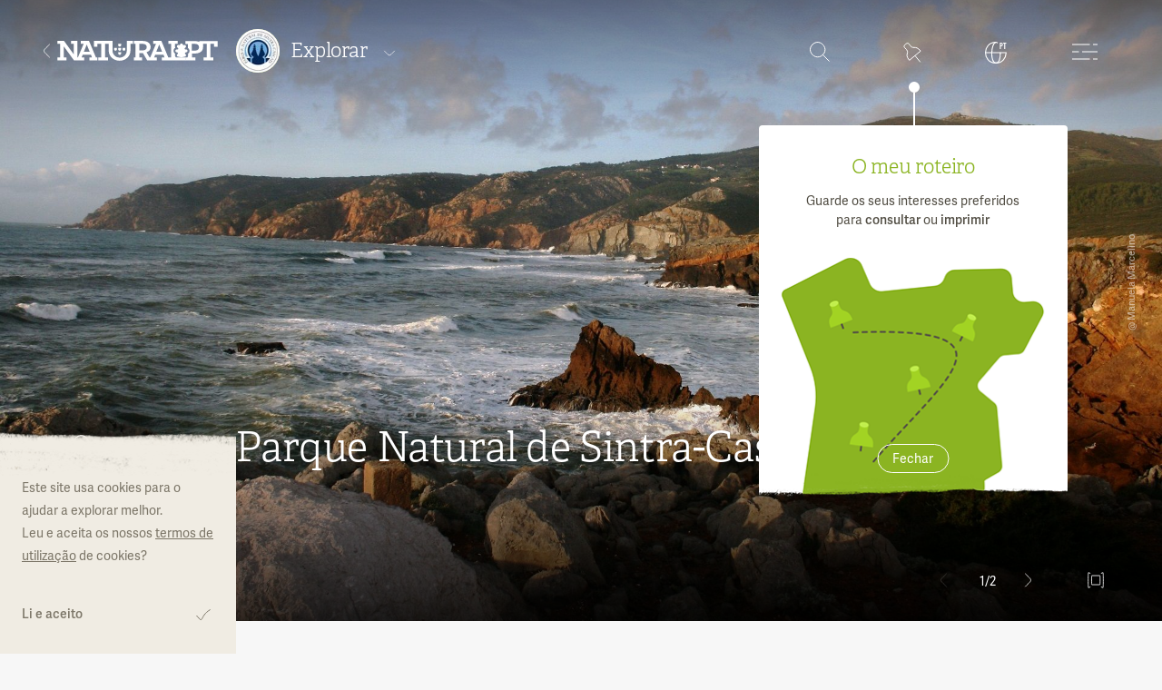

--- FILE ---
content_type: text/html; charset=utf-8
request_url: https://natural.pt/protected-areas/parque-natural-sintra-cascais?locale=pt
body_size: 30374
content:
<!DOCTYPE html>
<html>
  <head>
    <meta charset="UTF-8">

    <meta
      content="IE=edge"
      http-equiv="X-UA-Compatible"
    >

    <meta
      content="width=device-width, initial-scale=1, maximum-scale=1, minimum-scale=1, user-scalable=no"
      name="viewport"
    >

    <meta
      content="true"
      name="HandheldFriendly"
    >

    <meta
      content="1.14.0"
      name="version"
    >

    <link
      href="/assets/images/favicon/android-chrome-192x192.e1ce0b5f4d07a8b0f41bbf8ebdc3063e.png"
      rel="icon"
      sizes="192x192"
      type="image/png"
    >

    <link
      href="/assets/images/favicon/android-chrome-512x512.c30b522f556d8cb4cc3c69d996094190.png"
      rel="icon"
      sizes="512x512"
      type="image/png"
    >

    <link
      href="/assets/images/favicon/apple-touch-icon.e09565cdf67e0bffe1db45b4a29e935b.png"
      rel="apple-touch-icon"
      sizes="180x180"
    >

    <link
      href="/assets/images/favicon/apple-touch-icon-60x60.27a3044a60b729f2ed48e54e81bb0eda.png"
      rel="apple-touch-icon"
      sizes="60x60"
    >

    <link
      href="/assets/images/favicon/apple-touch-icon-76x76.9846312a937f8780f66cd769e11cc037.png"
      rel="apple-touch-icon"
      sizes="76x76"
    >

    <link
      href="/assets/images/favicon/apple-touch-icon-120x120.3b963f7a3edf5435326155e7e787fac8.png"
      rel="apple-touch-icon"
      sizes="120x120"
    >

    <link
      href="/assets/images/favicon/apple-touch-icon-152x152.1447490424b8962104cc8ea8658cf235.png"
      rel="apple-touch-icon"
      sizes="152x152"
    >

    <link
      href="/assets/images/favicon/apple-touch-icon-180x180.e09565cdf67e0bffe1db45b4a29e935b.png"
      rel="apple-touch-icon"
      sizes="180x180"
    >

    <link
      href="/assets/images/favicon/favicon-16x16.4e886634d57e350dc305bbf4d58e2d82.png"
      rel="icon"
      sizes="16x16"
      type="image/png"
    >

    <link
      href="/assets/images/favicon/favicon-32x32.5f55b4136985b32394082fab1c6fecf5.png"
      rel="icon"
      sizes="32x32"
      type="image/png"
    >

    <link
      href="/assets/images/favicon/mstile-144x144.da960772bb4cfe101f3cd7463643e88c.png"
      rel="icon"
      sizes="144x144"
      type="image/png"
    >

    <link
      href="/assets/images/favicon/mstile-150x150.da0b6eb85e5adfcf08acca1569fac83a.png"
      rel="icon"
      sizes="150x150"
      type="image/png"
    >

    <link
      href="/assets/images/favicon/favicon.198c865623aa6f4e857ea33ec4fdc4e9.ico"
      rel="shortcut icon"
    >

    <link
      color="#8bb422"
      href="/assets/images/favicon/safari-pinned-tab.svg"
      rel="mask-icon"
    >

    <meta
      content="#8bb422"
      name="msapplication-TileColor"
    >

    <meta
      content="https://natural.pt/assets/images/social-image.a38d5810d12ce55da333a35ccd789ed0.png"
      property="og:image"
    />

            <meta data-react-helmet="true" content="À descoberta das áreas protegidas." name="description"/><meta data-react-helmet="true" content="Seegno" name="author"/>
        <title data-react-helmet="true">NATURAL.PT</title>
        
            
    <link rel="stylesheet" href="https://use.typekit.net/psh1wlz.css">

    <style data-styled="daeSfK zJphi dNqdXM chHsjh eqXTRc cWQtqy UlkJI dNuFfB fGQqvA jdqSdi cNiuUZ gQxiuC kmONJA iQmhae jLHhyO ipjTpB bEkNCd bdTpUH gKWGVK csGlDc glarED kHZprL jrmsaj duBFfI kFbzJe dkdhSF bdvpvj ggTzzP dzNwsX brcNBZ ybUwa feDTwj fflUTA iIGvuY FtDXg hpfDiG hUgtLO fxkjXe gkuaEx bRyGsz clNHFn gVQseN jIlkma gypAUI iExgaV duTRdJ kMcSkY eWYEQb krkPWd cKQgcZ bonHdd hskffM buVZfp cVxPTZ hVWYnW euiTZs cGxcSp zHVdS cYrcbv jaFvar jESszT jNPVLX ggdFQa dEfaSA gPwHgH joETpA bfuVKw wNpzo bdGOMn eWVyRP bSBAxl iUxwPZ ftXNei jMdBTW cbwypn jnlUtf cKoNIc fNlLBc cHaDGk ilxLws ikoaZK WhehX giPKIj jPXofq dRgVjO bmuGks gUoUDq bmgJMj hdEBex fCEDTA kGaqPf kOgATL fNRDJB epCwOS dGKmHF jGAKKS bPPTaW ivkkrd ccwYNC gpteAw eMbRwM bqIGjs jUeqSl hsDaqq dRFOkK ccycvd doGXDf dogAXz dTAhGm btBtRP gHJMY edaTNz aWztz cDiKAV dpqyyt cvYSRn iTiZxf gKGqmI eghFRu cbuuza GGQPP kwmWIo jjjGhZ bDzECy ficquJ jVNYSu iFkGlE kdtyoF sabKT jHgBuj edLvID jOZccg inrfcz iiYykF gTLNgE gafjli jrwgFx kHlbQm hNckcD eCoISI bvGKIc jxtZiX iJsoan fItasK bcaCpW krqDFT jrrzEd bgcIAm jbuftD xQMGs kmPHyv dTSvyQ kJHtwJ iqtmJi jhJAun gJdWcL eFzpHZ epxXYU jKYlyT kopaQD" data-styled-version="4.1.3">
/* sc-component-id: box__Box-m59oo8-0 */
.zHVdS{display:inline-block;position:relative;forwarded-component:.box__Box-m59oo8-0;}.cYrcbv{position:relative;forwarded-component:.box__Box-m59oo8-0;}.jaFvar{padding-top:16px;forwarded-component:.box__Box-m59oo8-0;} @media (min-width:768px){.jaFvar{display:none;}}.jESszT{margin-bottom:120px;padding-top:64px;forwarded-component:.box__Box-m59oo8-0;} @media (min-width:992px){.jESszT{padding-top:80px;}}.jNPVLX{margin-bottom:48px;padding-top:64px;forwarded-component:.box__Box-m59oo8-0;} @media (min-width:992px){.jNPVLX{margin-bottom:80px;padding-top:80px;}}.ggdFQa{margin-bottom:40px;forwarded-component:.box__Box-m59oo8-0;}.dEfaSA{background-color:#fff;overflow:hidden;padding-bottom:32px;padding-top:48px;forwarded-component:.box__Box-m59oo8-0;} @media (min-width:992px){.dEfaSA{padding-bottom:32px;padding-top:84px;}}.gPwHgH{background-color:#fff;padding-bottom:32px;padding-top:16px;forwarded-component:.box__Box-m59oo8-0;} @media (min-width:1200px){.gPwHgH{padding-bottom:80px;}}.joETpA{margin-top:40px;text-align:center;forwarded-component:.box__Box-m59oo8-0;}.bfuVKw{margin-bottom:32px;padding-top:48px;forwarded-component:.box__Box-m59oo8-0;} @media (min-width:768px){.bfuVKw{margin-bottom:64px;padding-top:96px;}}.wNpzo{margin-bottom:48px;forwarded-component:.box__Box-m59oo8-0;}.bdGOMn{margin-bottom:16px;margin-top:16px;position:relative;forwarded-component:.box__Box-m59oo8-0;} @media (min-width:992px){.bdGOMn{margin-bottom:0;margin-top:48px;}}.eWVyRP{float:right;forwarded-component:.box__Box-m59oo8-0;} @media (min-width:992px){.eWVyRP{padding-top:48px;}}.bSBAxl{min-height:84px;forwarded-component:.box__Box-m59oo8-0;} @media (min-width:576px){.bSBAxl{padding-top:40px;}} @media (min-width:992px){.bSBAxl{padding-top:80px;}}.iUxwPZ{padding-top:60px;forwarded-component:.box__Box-m59oo8-0;} @media (min-width:576px){.iUxwPZ{padding-top:34px;}} @media (min-width:992px){.iUxwPZ{padding-top:50px;}}.ftXNei{margin-bottom:8px;padding-top:24px;forwarded-component:.box__Box-m59oo8-0;} @media (min-width:576px){.ftXNei{padding-top:0;}} @media (min-width:992px){.ftXNei{margin-bottom:24px;}}
/* sc-component-id: col__Col-sc-1i6gzp4-0 */
.eqXTRc{float:left;min-height:1px;position:relative;width:100%;padding-left:12px;padding-right:12px;} @media (min-width:992px){.eqXTRc{margin-left:16.666666666666668%;width:66.66666666666667%;}}.cWQtqy{float:left;min-height:1px;position:relative;width:100%;padding-left:12px;padding-right:12px;} @media (min-width:0px){.cWQtqy{margin-left:16.666666666666668%;width:41.66666666666667%;}} @media (min-width:576px){.cWQtqy{width:50%;}} @media (min-width:768px){.cWQtqy{margin-left:0%;}} @media (min-width:1200px){.cWQtqy{margin-left:8.333333333333334%;}}.UlkJI{float:left;min-height:1px;position:relative;width:100%;padding-left:12px;padding-right:12px;} @media (min-width:480px){.UlkJI{margin-left:8.333333333333334%;width:83.33333333333334%;}} @media (min-width:992px){.UlkJI{margin-left:16.666666666666668%;width:66.66666666666667%;}}.dNuFfB{float:left;min-height:1px;position:relative;width:100%;padding-left:12px;padding-right:12px;} @media (min-width:1200px){.dNuFfB{width:66.66666666666667%;}}.fGQqvA{float:left;min-height:1px;position:relative;width:100%;padding-left:12px;padding-right:12px;} @media (min-width:768px){.fGQqvA{width:75%;}} @media (min-width:992px){.fGQqvA{width:83.33333333333334%;}} @media (min-width:1200px){.fGQqvA{width:83.33333333333334%;}}.jdqSdi{float:left;min-height:1px;position:relative;width:100%;padding-left:12px;padding-right:12px;} @media (min-width:1200px){.jdqSdi{margin-left:16.666666666666668%;width:66.66666666666667%;}}.cNiuUZ{float:left;min-height:1px;position:relative;width:100%;padding-left:12px;padding-right:12px;} @media (min-width:1200px){.cNiuUZ{width:16.666666666666668%;}}.gQxiuC{float:left;min-height:1px;position:relative;width:100%;padding-left:12px;padding-right:12px;} @media (min-width:1200px){.gQxiuC{width:83.33333333333334%;}}.kmONJA{float:left;min-height:1px;position:relative;width:100%;padding-left:12px;padding-right:12px;} @media (min-width:0px){.kmONJA{width:50%;}}.iQmhae{float:left;min-height:1px;position:relative;width:100%;padding-left:12px;padding-right:12px;} @media (min-width:992px){.iQmhae{margin-left:16.666666666666668%;width:16.666666666666668%;}}.jLHhyO{float:left;min-height:1px;position:relative;width:100%;padding-left:12px;padding-right:12px;} @media (min-width:992px){.jLHhyO{margin-left:0%;width:16.666666666666668%;}}.ipjTpB{float:left;min-height:1px;position:relative;width:100%;padding-left:12px;padding-right:12px;} @media (min-width:576px){.ipjTpB{width:50%;}} @media (min-width:992px){.ipjTpB{width:33.333333333333336%;}}.bEkNCd{float:left;min-height:1px;position:relative;width:100%;padding-left:12px;padding-right:12px;} @media (min-width:0px){.bEkNCd{width:58.333333333333336%;}}.bdTpUH{float:left;min-height:1px;position:relative;width:100%;padding-left:12px;padding-right:12px;} @media (min-width:0px){.bdTpUH{width:41.66666666666667%;}} @media (min-width:992px){.bdTpUH{width:16.666666666666668%;}}.gKWGVK{float:left;min-height:1px;position:relative;width:100%;padding-left:12px;padding-right:12px;} @media (min-width:576px){.gKWGVK{width:33.333333333333336%;}}.csGlDc{float:left;min-height:1px;position:relative;width:100%;padding-left:12px;padding-right:12px;} @media (min-width:0px){.csGlDc{width:50%;}} @media (min-width:576px){.csGlDc{width:50%;}}.glarED{float:left;min-height:1px;position:relative;width:100%;padding-left:12px;padding-right:12px;} @media (min-width:576px){.glarED{margin-left:16.666666666666668%;width:50%;}} @media (min-width:992px){.glarED{margin-left:0%;}}.kHZprL{float:left;min-height:1px;position:relative;width:100%;padding-left:12px;padding-right:12px;} @media (min-width:0px){.kHZprL{width:50%;}} @media (min-width:576px){.kHZprL{width:33.333333333333336%;}}
/* sc-component-id: row__Row-glzbjo-0 */
.chHsjh{margin-left:-12px;margin-right:-12px;} .chHsjh::after,.chHsjh::before{box-sizing:border-box;content:' ';display:table;} .chHsjh::after{clear:both;}
/* sc-component-id: fill__Fill-sc-1oyu05k-0 */
.iTiZxf{bottom:0;left:0;position:absolute;right:0;top:0;}
/* sc-component-id: sc-1n6mg4v-0 */
.gTLNgE{overflow-x:scroll;overflow-y:hidden;position:relative;white-space:nowrap;} .gTLNgE > *{display:inline-block;} @media (max-width:991px){.gTLNgE{margin:0 calc(-4vw - 12px);padding:0 calc(4vw + 12px);}.gTLNgE > .col__Col-sc-1i6gzp4-0{display:inline-block;float:none;vertical-align:top;white-space:initial;}}
/* sc-component-id: ax6pb9-0 */
.bvGKIc{table-layout:fixed;width:100%;min-height:264px;position:relative;text-align:center;forwarded-component:.ax6pb9-0;} @media (min-width:1200px){.bvGKIc{width:80%;}} .bvGKIc td{vertical-align:center;}
/* sc-component-id: background-image__BackgroundImage-sc-1mim6zc-0 */
.hdEBex{bottom:0;left:0;position:absolute;right:0;top:0;background-image:url(/assets/images/menu-texture-top.db0151a93c1949cda6da53865af08bd1.png);background-position:center;background-repeat:no-repeat;background-size:cover;pointer-events:none;} @media only screen and (-webkit-min-device-pixel-ratio:1.3),only screen and (min--moz-device-pixel-ratio:1.3),only screen and (-o-min-device-pixel-ratio:1.3/1),only screen and (min-resolution:144dpi),only screen and (min-resolution:1.5dppx):{.hdEBex{background-image:url(/assets/images/menu-texture-top@2x.5f260f9415291f1199ba336ec238b36c.png);}.hdEBex{background-image:url(/assets/images/menu-texture-top@2x.5f260f9415291f1199ba336ec238b36c.png);}}.fCEDTA{bottom:0;left:0;position:absolute;right:0;top:0;background-image:url(/assets/images/menu-texture-bottom.2cfce8284f1fd78ae7090ca7c0000450.png);background-position:center;background-repeat:no-repeat;background-size:cover;pointer-events:none;} @media only screen and (-webkit-min-device-pixel-ratio:1.3),only screen and (min--moz-device-pixel-ratio:1.3),only screen and (-o-min-device-pixel-ratio:1.3/1),only screen and (min-resolution:144dpi),only screen and (min-resolution:1.5dppx):{.fCEDTA{background-image:url(/assets/images/menu-texture-bottom@2x.9f7b5263613a1d3f24f7511ce94119f6.png);}.fCEDTA{background-image:url(/assets/images/menu-texture-bottom@2x.9f7b5263613a1d3f24f7511ce94119f6.png);}}
/* sc-component-id: image__StyledImage-sc-13v5vl6-0 */
.jKYlyT{display:inline-block;height:auto;max-width:100%;}
/* sc-component-id: icon__Svg-y4vogo-0 */
.iIGvuY{display:inline-block;max-width:20px;position:relative;width:20px;}.FtDXg{display:inline-block;max-width:177px;position:relative;width:177px;}.hpfDiG{display:block;max-width:32px;position:relative;width:32px;}.hUgtLO{display:block;max-width:24px;position:relative;width:24px;}.fxkjXe{display:inline-block;max-width:100vw;position:relative;width:100vw;}.gkuaEx{display:inline-block;max-width:32px;position:relative;width:32px;}.bRyGsz{display:inline-block;max-width:72px;position:relative;width:72px;}.clNHFn{display:inline-block;max-width:24px;position:relative;width:24px;}.gVQseN{display:inline-block;max-width:100%;position:relative;width:100%;color:#f7f7f7;}
/* sc-component-id: sc-1yb7qdf-0 */
.brcNBZ{margin-left:16px;top:4px;}.feDTwj{top:-4px;}.fflUTA{margin-right:8px;top:6px;}
/* sc-component-id: sc-8k77ot-0 */
.krkPWd{-webkit-transition-duration:.5s;transition-duration:.5s;-webkit-transition-property:background-color,border-color,color;transition-property:background-color,border-color,color;-webkit-transition-timing-function:ease;transition-timing-function:ease;color:#7c7668;} .krkPWd,.krkPWd:active,.krkPWd:focus,.krkPWd:hover,.krkPWd:visited{outline:none;-webkit-text-decoration:none;text-decoration:none;} .krkPWd.active,.krkPWd:active,.krkPWd:focus,.krkPWd:hover{color:#8bb422;}.cKQgcZ{-webkit-transition-duration:.5s;transition-duration:.5s;-webkit-transition-property:background-color,border-color,color;transition-property:background-color,border-color,color;-webkit-transition-timing-function:ease;transition-timing-function:ease;} .cKQgcZ,.cKQgcZ:active,.cKQgcZ:focus,.cKQgcZ:hover,.cKQgcZ:visited{outline:none;-webkit-text-decoration:none;text-decoration:none;}.bonHdd{-webkit-transition-duration:.5s;transition-duration:.5s;-webkit-transition-property:background-color,border-color,color;transition-property:background-color,border-color,color;-webkit-transition-timing-function:ease;transition-timing-function:ease;color:#8d897c;} .bonHdd,.bonHdd:active,.bonHdd:focus,.bonHdd:hover,.bonHdd:visited{outline:none;-webkit-text-decoration:none;text-decoration:none;} .bonHdd.active,.bonHdd:active,.bonHdd:focus,.bonHdd:hover{color:#8bb422;}.hskffM{-webkit-transition-duration:.5s;transition-duration:.5s;-webkit-transition-property:background-color,border-color,color;transition-property:background-color,border-color,color;-webkit-transition-timing-function:ease;transition-timing-function:ease;color:#cbc9c3;} .hskffM,.hskffM:active,.hskffM:focus,.hskffM:hover,.hskffM:visited{outline:none;-webkit-text-decoration:none;text-decoration:none;} .hskffM.active,.hskffM:active,.hskffM:focus,.hskffM:hover{color:#8d897c;}
/* sc-component-id: sc-8k77ot-0-RouterLink */
.dGKmHF{-webkit-transition-duration:.5s;transition-duration:.5s;-webkit-transition-property:background-color,border-color,color;transition-property:background-color,border-color,color;-webkit-transition-timing-function:ease;transition-timing-function:ease;} .dGKmHF,.dGKmHF:active,.dGKmHF:focus,.dGKmHF:hover,.dGKmHF:visited{outline:none;-webkit-text-decoration:none;text-decoration:none;}.jGAKKS{-webkit-transition-duration:.5s;transition-duration:.5s;-webkit-transition-property:background-color,border-color,color;transition-property:background-color,border-color,color;-webkit-transition-timing-function:ease;transition-timing-function:ease;color:#7c7668;} .jGAKKS,.jGAKKS:active,.jGAKKS:focus,.jGAKKS:hover,.jGAKKS:visited{outline:none;-webkit-text-decoration:none;text-decoration:none;} .jGAKKS.active,.jGAKKS:active,.jGAKKS:focus,.jGAKKS:hover{color:#8bb422;}.bPPTaW{-webkit-transition-duration:.5s;transition-duration:.5s;-webkit-transition-property:background-color,border-color,color;transition-property:background-color,border-color,color;-webkit-transition-timing-function:ease;transition-timing-function:ease;color:#8d897c;} .bPPTaW,.bPPTaW:active,.bPPTaW:focus,.bPPTaW:hover,.bPPTaW:visited{outline:none;-webkit-text-decoration:none;text-decoration:none;} .bPPTaW.active,.bPPTaW:active,.bPPTaW:focus,.bPPTaW:hover{color:#8bb422;}
/* sc-component-id: typography__StyledElement-yn39xp-0 */
.ivkkrd{font-weight:400;margin:0;font-feature-settings:"lnum" 1;-moz-font-feature-settings:"lnum" 1;-ms-font-feature-settings:"lnum" 1;-o-font-feature-settings:"lnum" 1;-webkit-font-feature-settings:"lnum" 1;font-family:"adelle",serif;font-size:34px;font-weight:300;-webkit-letter-spacing:-1px;-moz-letter-spacing:-1px;-ms-letter-spacing:-1px;letter-spacing:-1px;line-height:40px;forwarded-component:.typography__StyledElement-yn39xp-0;} @media (min-width:576px){.ivkkrd{font-size:45px;-webkit-letter-spacing:-0.4px;-moz-letter-spacing:-0.4px;-ms-letter-spacing:-0.4px;letter-spacing:-0.4px;line-height:64px;}}.ccwYNC{font-weight:400;margin:0;font-feature-settings:"lnum" 1;-moz-font-feature-settings:"lnum" 1;-ms-font-feature-settings:"lnum" 1;-o-font-feature-settings:"lnum" 1;-webkit-font-feature-settings:"lnum" 1;font-size:32px;font-weight:300;-webkit-letter-spacing:-0.7px;-moz-letter-spacing:-0.7px;-ms-letter-spacing:-0.7px;letter-spacing:-0.7px;line-height:36px;padding-bottom:8px;forwarded-component:.typography__StyledElement-yn39xp-0;} @media (min-width:576px){.ccwYNC{line-height:40px;}}.gpteAw{font-weight:400;margin:0;font-feature-settings:"lnum" 1;-moz-font-feature-settings:"lnum" 1;-ms-font-feature-settings:"lnum" 1;-o-font-feature-settings:"lnum" 1;-webkit-font-feature-settings:"lnum" 1;font-size:16px;line-height:24px;forwarded-component:.typography__StyledElement-yn39xp-0;} @media (min-width:576px){.gpteAw{line-height:28px;}}.eMbRwM{font-weight:400;margin:0;font-feature-settings:"lnum" 1;-moz-font-feature-settings:"lnum" 1;-ms-font-feature-settings:"lnum" 1;-o-font-feature-settings:"lnum" 1;-webkit-font-feature-settings:"lnum" 1;font-family:"adelle",serif;font-size:34px;font-weight:300;-webkit-letter-spacing:-1px;-moz-letter-spacing:-1px;-ms-letter-spacing:-1px;letter-spacing:-1px;line-height:40px;margin-bottom:72px;forwarded-component:.typography__StyledElement-yn39xp-0;} @media (min-width:576px){.eMbRwM{font-size:45px;-webkit-letter-spacing:-0.4px;-moz-letter-spacing:-0.4px;-ms-letter-spacing:-0.4px;letter-spacing:-0.4px;line-height:64px;}} @media (min-width:992px){.eMbRwM{margin-bottom:0;}}.bqIGjs{font-weight:400;margin:0;font-feature-settings:"lnum" 1;-moz-font-feature-settings:"lnum" 1;-ms-font-feature-settings:"lnum" 1;-o-font-feature-settings:"lnum" 1;-webkit-font-feature-settings:"lnum" 1;font-family:"adelle",serif;font-size:22px;font-weight:300;-webkit-letter-spacing:-0.2px;-moz-letter-spacing:-0.2px;-ms-letter-spacing:-0.2px;letter-spacing:-0.2px;line-height:28px;margin-bottom:24px;margin-top:24px;forwarded-component:.typography__StyledElement-yn39xp-0;}.jUeqSl{font-weight:400;margin:0;font-feature-settings:"lnum" 1;-moz-font-feature-settings:"lnum" 1;-ms-font-feature-settings:"lnum" 1;-o-font-feature-settings:"lnum" 1;-webkit-font-feature-settings:"lnum" 1;font-family:"adelle",serif;font-size:22px;font-weight:300;-webkit-letter-spacing:-0.2px;-moz-letter-spacing:-0.2px;-ms-letter-spacing:-0.2px;letter-spacing:-0.2px;line-height:28px;color:#8bb422;forwarded-component:.typography__StyledElement-yn39xp-0;} @media (min-width:992px){.jUeqSl{margin-bottom:24px;min-height:56px;}}.hsDaqq{font-weight:400;margin:0;font-feature-settings:"lnum" 1;-moz-font-feature-settings:"lnum" 1;-ms-font-feature-settings:"lnum" 1;-o-font-feature-settings:"lnum" 1;-webkit-font-feature-settings:"lnum" 1;font-size:14px;line-height:24px;forwarded-component:.typography__StyledElement-yn39xp-0;}.dRFOkK{font-weight:400;margin:0;font-feature-settings:"lnum" 1;-moz-font-feature-settings:"lnum" 1;-ms-font-feature-settings:"lnum" 1;-o-font-feature-settings:"lnum" 1;-webkit-font-feature-settings:"lnum" 1;font-size:14px;font-weight:600;line-height:20px;color:#8bb422;forwarded-component:.typography__StyledElement-yn39xp-0;}.ccycvd{font-weight:400;margin:0;font-feature-settings:"lnum" 1;-moz-font-feature-settings:"lnum" 1;-ms-font-feature-settings:"lnum" 1;-o-font-feature-settings:"lnum" 1;-webkit-font-feature-settings:"lnum" 1;font-size:14px;font-weight:600;line-height:20px;color:#cbc9c3;forwarded-component:.typography__StyledElement-yn39xp-0;}.doGXDf{font-weight:400;margin:0;font-feature-settings:"lnum" 1;-moz-font-feature-settings:"lnum" 1;-ms-font-feature-settings:"lnum" 1;-o-font-feature-settings:"lnum" 1;-webkit-font-feature-settings:"lnum" 1;font-size:14px;font-weight:600;line-height:20px;forwarded-component:.typography__StyledElement-yn39xp-0;}
/* sc-component-id: qukyzv-0 */
.eCoISI{-webkit-transition-duration:.5s;transition-duration:.5s;-webkit-transition-property:color;transition-property:color;-webkit-transition-timing-function:ease;transition-timing-function:ease;color:#8d897c;left:0;margin-right:16px;position:absolute;top:17px;}
/* sc-component-id: qukyzv-1 */
.gafjli{display:inline-block;padding:8px 20px 16px;width:auto;border-bottom:1px solid #ded8ce;padding-left:0;padding-right:48px;border-color:#8bb422;} .gafjli:last-child{padding-right:0;} @media (min-width:576px){.gafjli{margin-right:24px;}} @media (min-width:1200px){.gafjli{border-bottom:0;display:block;margin-right:0;padding:0;width:100%;}}.jrwgFx{display:inline-block;padding:8px 20px 16px;width:auto;border-bottom:1px solid #ded8ce;padding-left:0;padding-right:48px;} .jrwgFx:last-child{padding-right:0;} @media (min-width:576px){.jrwgFx{margin-right:24px;}} @media (min-width:1200px){.jrwgFx{border-bottom:0;display:block;margin-right:0;padding:0;width:100%;}}
/* sc-component-id: qukyzv-2 */
.kHlbQm{-webkit-transition-duration:.5s;transition-duration:.5s;-webkit-transition-property:border,color;transition-property:border,color;-webkit-transition-timing-function:ease;transition-timing-function:ease;-webkit-align-items:center;-webkit-box-align:center;-ms-flex-align:center;align-items:center;color:#8d897c;cursor:pointer;display:block;padding-left:40px;padding-top:16px;position:relative;border-color:#8bb422;color:#8bb422;} .kHlbQm:hover{border-color:#8bb422;color:#8bb422;} .kHlbQm:hover .qukyzv-0{color:#8bb422;} .kHlbQm .qukyzv-0{color:#8bb422;}.hNckcD{-webkit-transition-duration:.5s;transition-duration:.5s;-webkit-transition-property:border,color;transition-property:border,color;-webkit-transition-timing-function:ease;transition-timing-function:ease;-webkit-align-items:center;-webkit-box-align:center;-ms-flex-align:center;align-items:center;color:#8d897c;cursor:pointer;display:block;padding-left:40px;padding-top:16px;position:relative;} .hNckcD:hover{border-color:#8bb422;color:#8bb422;} .hNckcD:hover .qukyzv-0{color:#8bb422;}
/* sc-component-id: sc-147ybpi-0 */
.iExgaV{margin-left:auto;margin-right:auto;position:relative;width:100%;padding-left:12px;padding-right:12px;width:92%;} .iExgaV::after,.iExgaV::before{box-sizing:border-box;content:' ';display:table;} .iExgaV::after{clear:both;}
/* sc-component-id: sc-13blfbt-0 */
.krqDFT{position:absolute;top:50%;-webkit-transform:translateY(-50%) rotate(0deg);-ms-transform:translateY(-50%) rotate(0deg);transform:translateY(-50%) rotate(0deg);left:16px;}
/* sc-component-id: sc-13blfbt-1-RouterLink */
.bcaCpW{-webkit-transition-duration:.5s;transition-duration:.5s;-webkit-transition-property:background-color,border-color,color;transition-property:background-color,border-color,color;-webkit-transition-timing-function:ease;transition-timing-function:ease;border-style:solid;border-width:1px;cursor:pointer;display:inline-block;font-family:"adelle-sans",sans-serif;line-height:1em;position:relative;text-align:center;border-radius:24px;font-size:16px;padding:15px 20px;background-color:transparent;border-color:#8bb422;color:#8bb422;padding-left:48px;} .bcaCpW,.bcaCpW:active,.bcaCpW:focus,.bcaCpW:hover,.bcaCpW:visited{outline:none;-webkit-text-decoration:none;text-decoration:none;} .bcaCpW.active,.bcaCpW:active,.bcaCpW:focus,.bcaCpW:hover{background-color:#8bb422;border-color:#8bb422;color:#fff;}
/* sc-component-id: rdjtcf-0 */
.cbwypn{-webkit-animation:gjACFv 0.35s ease;animation:gjACFv 0.35s ease;-webkit-animation-fill-mode:forwards;animation-fill-mode:forwards;color:#fff;font-size:8px;position:absolute;right:6px;top:-4px;z-index:1;} .cbwypn::before{background-color:#592544;border-radius:50%;content:'';height:16px;left:50%;position:absolute;top:50%;-webkit-transform:translate(-50%,-50%);-ms-transform:translate(-50%,-50%);transform:translate(-50%,-50%);width:16px;z-index:-1;}
/* sc-component-id: vt91c1-0 */
.edaTNz{left:50%;position:absolute;top:50%;-webkit-transform:translate(-50%,-50%) rotate(0deg);-ms-transform:translate(-50%,-50%) rotate(0deg);transform:translate(-50%,-50%) rotate(0deg);}
/* sc-component-id: vt91c1-2 */
.aWztz{right:18px;top:8px;}
/* sc-component-id: vt91c1-1-RouterLink */
.gHJMY{cursor:pointer;display:inline-block;position:relative;background-color:#fff;border:none;color:#8d897c;box-shadow:0 6px 10px 0 rgba(83,79,69,0.05),0 1px 2px 0 rgba(83,79,69,0.2);} .gHJMY,.gHJMY:active,.gHJMY:focus,.gHJMY:hover,.gHJMY:visited{outline:none;-webkit-text-decoration:none;text-decoration:none;} .gHJMY + a,.gHJMY + button{margin-left:16px;} .gHJMY,.gHJMY::before{-webkit-transition-duration:.5s;transition-duration:.5s;-webkit-transition-property:background-color,border-color,box-shadow,color;transition-property:background-color,border-color,box-shadow,color;-webkit-transition-timing-function:ease;transition-timing-function:ease;border-radius:50%;height:48px;width:48px;} .gHJMY:hover{color:#8bb422;box-shadow:0 6px 10px 0 rgba(83,79,69,0.05),0 1px 2px 0 rgba(83,79,69,0.2);} .gHJMY:active{-webkit-transform:translateY(1px);-ms-transform:translateY(1px);transform:translateY(1px);}
/* sc-component-id: vt91c1-1-a */
.eFzpHZ{cursor:pointer;display:inline-block;position:relative;background-color:transparent;border:none;color:#7c7668;border:1px solid #e5e4e2;} .eFzpHZ,.eFzpHZ:active,.eFzpHZ:focus,.eFzpHZ:hover,.eFzpHZ:visited{outline:none;-webkit-text-decoration:none;text-decoration:none;} .eFzpHZ + a,.eFzpHZ + button{margin-left:16px;} .eFzpHZ,.eFzpHZ::before{-webkit-transition-duration:.5s;transition-duration:.5s;-webkit-transition-property:background-color,border-color,box-shadow,color;transition-property:background-color,border-color,box-shadow,color;-webkit-transition-timing-function:ease;transition-timing-function:ease;border-radius:50%;height:48px;width:48px;} .eFzpHZ:hover{border:1px solid #8bb422;color:#8bb422;} .eFzpHZ:active{-webkit-transform:translateY(1px);-ms-transform:translateY(1px);transform:translateY(1px);background-color:#8bb422;color:#fff;}
/* sc-component-id: sc-1rejuzs-0 */
.btBtRP{-webkit-transition-duration:.5s;transition-duration:.5s;-webkit-transition-property:opacity,-webkit-transform;-webkit-transition-property:opacity,transform;transition-property:opacity,transform;-webkit-transition-timing-function:ease;transition-timing-function:ease;bottom:16px;opacity:0;pointer-events:none;position:fixed;right:-8px;-webkit-transform:scale(0);-ms-transform:scale(0);transform:scale(0);z-index:101;} @media (min-width:768px){.btBtRP{display:none;}} @media print{.btBtRP{display:none;}}
/* sc-component-id: sc-19sfoo0-0 */
.kFbzJe{margin-bottom:16px;position:relative;}
/* sc-component-id: sc-19sfoo0-2 */
.dkdhSF{position:relative;} .dkdhSF::after{-webkit-transition-duration:.5s;transition-duration:.5s;-webkit-transition-property:background,-webkit-transform;-webkit-transition-property:background,transform;transition-property:background,transform;-webkit-transition-timing-function:ease;transition-timing-function:ease;background:#cbc9c3;bottom:0;content:'';display:block;height:1px;left:0;position:absolute;right:0;width:100%;}
/* sc-component-id: sc-19sfoo0-3 */
.ggTzzP{font-family:"adelle",serif;font-size:22px;font-weight:300;-webkit-letter-spacing:-0.2px;-moz-letter-spacing:-0.2px;-ms-letter-spacing:-0.2px;letter-spacing:-0.2px;line-height:28px;-webkit-appearance:none;-moz-appearance:none;appearance:none;background:transparent;border:0;box-shadow:none;color:#7c7668;display:block;outline:none;padding:28px 16px 8px;width:100%;}
/* sc-component-id: sc-19sfoo0-4 */
.bdvpvj{-webkit-transition-duration:.5s;transition-duration:.5s;-webkit-transition-property:all;transition-property:all;-webkit-transition-timing-function:ease;transition-timing-function:ease;font-family:"adelle",serif;font-size:22px;font-weight:300;-webkit-letter-spacing:-0.2px;-moz-letter-spacing:-0.2px;-ms-letter-spacing:-0.2px;letter-spacing:-0.2px;line-height:28px;color:#7c7668;display:inline-block;font-family:"adelle",serif;left:0;max-width:100%;padding:0 16px;pointer-events:none;position:absolute;top:0;-webkit-transform:translate3d(0,29px,0);-ms-transform:translate3d(0,29px,0);transform:translate3d(0,29px,0);will-change:transform;}
/* sc-component-id: sc-19sfoo0-6 */
.sabKT{box-shadow:0 6px 14px 0 rgba(83,79,69,0.2),0 1px 4px 0 rgba(83,79,69,0.36);-webkit-transition-duration:.2s;transition-duration:.2s;-webkit-transition-property:all;transition-property:all;-webkit-transition-timing-function:ease;transition-timing-function:ease;background-color:#fff;border-radius:4px;font-weight:400;left:0;margin-top:8px;max-height:75vh;max-width:100vw;opacity:0;overflow-y:scroll;padding:16px 20px 0;position:absolute;-webkit-transform:scale(0);-ms-transform:scale(0);transform:scale(0);-webkit-transform-origin:left top;-ms-transform-origin:left top;transform-origin:left top;-webkit-transition-property:-webkit-transform,opacity;-webkit-transition-property:transform,opacity;transition-property:transform,opacity;width:176px;z-index:2;}
/* sc-component-id: sc-19sfoo0-7 */
.cHaDGk{pointer-events:none;-webkit-transition-duration:.2s;transition-duration:.2s;-webkit-transition-property:all;transition-property:all;-webkit-transition-timing-function:ease;transition-timing-function:ease;color:#8bb422;cursor:pointer;position:relative;text-align:left;} .cHaDGk,.cHaDGk:active,.cHaDGk:focus,.cHaDGk:hover,.cHaDGk:visited{outline:none;} .cHaDGk.active,.cHaDGk:active,.cHaDGk:focus,.cHaDGk:hover{color:rgba(139,180,34,0.75);}.ilxLws{-webkit-transition-duration:.2s;transition-duration:.2s;-webkit-transition-property:all;transition-property:all;-webkit-transition-timing-function:ease;transition-timing-function:ease;color:#8d897c;cursor:pointer;position:relative;text-align:left;} .ilxLws,.ilxLws:active,.ilxLws:focus,.ilxLws:hover,.ilxLws:visited{outline:none;} .ilxLws.active,.ilxLws:active,.ilxLws:focus,.ilxLws:hover{color:rgba(139,180,34,0.75);}
/* sc-component-id: sc-15ey1hx-0 */
.inrfcz{lines:2;max-width:350px;forwarded-component:.sc-15ey1hx-0;overflow:hidden;text-overflow:-o-ellipsis-lastline;text-overflow:ellipsis;display:-webkit-box;-webkit-line-clamp:2;-webkit-box-orient:vertical;}
/* sc-component-id: zl0kew-2 */
.iFkGlE{-webkit-transition-duration:.5s;transition-duration:.5s;-webkit-transition-property:color;transition-property:color;-webkit-transition-timing-function:ease;transition-timing-function:ease;} .iFkGlE:focus,.iFkGlE:hover{color:#8bb422;}
/* sc-component-id: zl0kew-3 */
.jHgBuj{padding-bottom:16px;}
/* sc-component-id: zl0kew-4 */
.edLvID{display:block;left:0;position:absolute;top:1px;}
/* sc-component-id: zl0kew-6 */
.jVNYSu{display:inline-block;position:relative;}
/* sc-component-id: zl0kew-7 */
.jOZccg{line-height:19px;padding-top:4px;padding-left:48px;padding-right:16px;position:relative;} .jOZccg::after,.jOZccg::before{border-radius:50%;content:'';margin-top:1px;opacity:0;pointer-events:none;position:absolute;top:50%;-webkit-transform:translateY(-50%) scale(0);-ms-transform:translateY(-50%) scale(0);transform:translateY(-50%) scale(0);} .jOZccg::before{background-color:#8bb422;height:13px;right:-2px;width:13px;} .jOZccg::after{border:1px solid #8bb422;height:22.8px;right:-8px;width:22.8px;} @media (min-width:992px){}
/* sc-component-id: vclbub-0 */
.eghFRu{margin-left:auto;margin-right:auto;position:relative;width:100%;padding-left:12px;padding-right:12px;width:92%;bottom:80px;left:0;position:absolute;right:0;} .eghFRu::after,.eghFRu::before{box-sizing:border-box;content:' ';display:table;} .eghFRu::after{clear:both;} @media (min-width:1200px){.eghFRu{bottom:160px;}}
/* sc-component-id: vclbub-1 */
.cvYSRn{background-color:#cbc9c3;height:95vh;overflow:hidden;position:relative;color:#fff;}
/* sc-component-id: vclbub-2 */
.GGQPP{bottom:10px;left:calc(4vw + 16px);position:absolute;z-index:3;} @media (min-width:576px){.GGQPP{bottom:18px;}} @media (min-width:1200px){.GGQPP{display:none;}}
/* sc-component-id: vclbub-3 */
.cbuuza{float:left;min-height:1px;position:relative;width:100%;padding-left:12px;padding-right:12px;padding-top:12px;} @media (min-width:0px){.cbuuza{width:16.666666666666668%;}} @media (max-width:1199px){.cbuuza{display:none;}}
/* sc-component-id: vclbub-4 */
.gKGqmI{bottom:0;left:0;position:absolute;right:0;top:0;pointer-events:none;} .gKGqmI::after{background:linear-gradient(-180deg,#000 0%,rgba(0,0,0,0) 100%);content:'';height:25vh;left:0;opacity:0.5;pointer-events:none;position:absolute;right:0;top:0;}
/* sc-component-id: nkv7hr-0 */
.cDiKAV{min-height:100vh;position:relative;}.dpqyyt{min-height:264px;position:relative;}
/* sc-component-id: sc-11kdqj7-0 */
.kdtyoF{cursor:pointer;}
/* sc-component-id: sc-1jl4jv3-0 */
.kwmWIo{margin-left:-12px;margin-right:-12px;} .kwmWIo::after,.kwmWIo::before{box-sizing:border-box;content:' ';display:table;} .kwmWIo::after{clear:both;} @media (min-width:992px){.kwmWIo{display:-webkit-box;display:-webkit-flex;display:-ms-flexbox;display:flex;}}
/* sc-component-id: sc-1jl4jv3-1 */
.jjjGhZ{float:left;min-height:1px;position:relative;width:100%;padding-left:12px;padding-right:12px;} @media (min-width:768px){.jjjGhZ{width:25%;}} @media (min-width:992px){.jjjGhZ{width:16.666666666666668%;}} @media (max-width:767px){.jjjGhZ{display:none;}}
/* sc-component-id: sc-1jl4jv3-2 */
.ficquJ{float:left;min-height:1px;position:relative;width:100%;padding-left:12px;padding-right:12px;bottom:80px;left:0;position:absolute;} @media (min-width:992px){.ficquJ{width:16.666666666666668%;}} @media (max-width:991px){.ficquJ{display:none;}}
/* sc-component-id: htwwpt-1 */
.fItasK{display:block;width:100%;} @media (min-width:576px){.fItasK{display:inline-block;width:auto;}} @media (min-width:1200px){.fItasK{display:none;}}
/* sc-component-id: htwwpt-2 */
.jxtZiX{box-shadow:0 6px 10px 0 rgba(83,79,69,0.05),0 1px 2px 0 rgba(83,79,69,0.2);background-color:#fff;border-radius:4px;left:50%;min-width:220px;padding:16px 24px 16px 60px;position:absolute;text-align:left;top:50%;-webkit-transform:translate(-50%,-50%);-ms-transform:translate(-50%,-50%);transform:translate(-50%,-50%);} @media (min-width:480px){.jxtZiX{min-width:initial;white-space:nowrap;}}
/* sc-component-id: htwwpt-3 */
.iJsoan{color:#b52e0b;left:20px;max-width:24px;position:absolute;top:50%;-webkit-transform:translateY(-50%);-ms-transform:translateY(-50%);transform:translateY(-50%);width:24px;}
/* sc-component-id: jmm6i6-0 */
.iiYykF{font-weight:400;margin:0;font-feature-settings:"lnum" 1;-moz-font-feature-settings:"lnum" 1;-ms-font-feature-settings:"lnum" 1;-o-font-feature-settings:"lnum" 1;-webkit-font-feature-settings:"lnum" 1;font-family:"adelle",serif;font-size:34px;font-weight:300;-webkit-letter-spacing:-1px;-moz-letter-spacing:-1px;-ms-letter-spacing:-1px;letter-spacing:-1px;line-height:40px;forwarded-component:.jmm6i6-0;color:#8bb422;margin:16px 0;} @media (min-width:576px){.iiYykF{font-size:45px;-webkit-letter-spacing:-0.4px;-moz-letter-spacing:-0.4px;-ms-letter-spacing:-0.4px;letter-spacing:-0.4px;line-height:64px;}} @media (max-width:575px){.iiYykF{font-size:42px;}} @media (min-width:1200px){.iiYykF{margin:0 0 32px;}}
/* sc-component-id: yh0j7j-0 */
.bDzECy{color:#8bb422;cursor:pointer;}
/* sc-component-id: fmshbz-0 */
.jrmsaj{margin-bottom:-8px;position:relative;}
/* sc-component-id: fmshbz-1 */
.duBFfI{padding-right:128px;} .duBFfI::-webkit-search-cancel-button{display:none;} @media (min-width:768px){.duBFfI{padding-right:144px;}} @media (min-width:992px){.duBFfI{padding-right:140px;}}
/* sc-component-id: fmshbz-2 */
.dzNwsX{font-size:14px;line-height:24px;-webkit-appearance:none;-moz-appearance:none;appearance:none;background-color:transparent;border:none;bottom:10px;color:#7c7668;cursor:pointer;display:inline-block;margin:0;opacity:0.3;padding:0;position:absolute;right:16px;} .dzNwsX.active,.dzNwsX:active,.dzNwsX:focus,.dzNwsX:hover{outline:none;} @media (min-width:768px){.dzNwsX{right:32px;}} @media (min-width:992px){.dzNwsX{display:inline-block;}}
/* sc-component-id: sc-1ofi35h-0 */
.zJphi{background-color:#fff;border-bottom:1px solid #f7f7f7;min-height:256px;overflow:hidden;position:relative;z-index:99;} @media print{.zJphi{display:none;}} @media (min-width:1920px){.zJphi{min-height:13vw;}}
/* sc-component-id: sc-1ofi35h-1 */
.dNqdXM{margin-left:auto;margin-right:auto;position:relative;width:100%;padding-left:12px;padding-right:12px;width:92%;bottom:32px;position:absolute;width:100%;} .dNqdXM::after,.dNqdXM::before{box-sizing:border-box;content:' ';display:table;} .dNqdXM::after{clear:both;} @media (min-width:768px){.dNqdXM{width:92%;}}
/* sc-component-id: zkw5b7-0 */
.epxXYU{margin-bottom:16px;} @media (min-width:576px){.epxXYU{margin-bottom:0;}}
/* sc-component-id: emj8qg-0 */
.ikoaZK{display:inline-block;line-height:19px;padding:4px 0 16px;}
/* sc-component-id: emj8qg-1 */
.fNlLBc{box-shadow:0 6px 14px 0 rgba(83,79,69,0.2),0 1px 4px 0 rgba(83,79,69,0.36);-webkit-transition-duration:.2s;transition-duration:.2s;-webkit-transition-property:all;transition-property:all;-webkit-transition-timing-function:ease;transition-timing-function:ease;background-color:#fff;border-radius:4px;font-weight:400;left:0;margin-top:8px;max-height:75vh;max-width:100vw;opacity:0;overflow-y:scroll;padding:16px 20px 0;position:absolute;-webkit-transform:scale(0);-ms-transform:scale(0);transform:scale(0);-webkit-transform-origin:left top;-ms-transform-origin:left top;transform-origin:left top;-webkit-transition-property:-webkit-transform,opacity;-webkit-transition-property:transform,opacity;transition-property:transform,opacity;width:288px;z-index:2;max-width:inherit;width:inherit;}
/* sc-component-id: crs173-0 */
.bgcIAm{-webkit-transition-duration:.5s;transition-duration:.5s;-webkit-transition-property:min-height;transition-property:min-height;-webkit-transition-timing-function:ease;transition-timing-function:ease;margin-bottom:16px;min-height:48px;position:relative;} @media (min-width:992px){.bgcIAm{margin-bottom:0;min-height:72px;}}
/* sc-component-id: crs173-1 */
.jbuftD{color:#7c7668;float:left;height:48px;position:relative;width:100%;}
/* sc-component-id: crs173-2 */
.xQMGs{-webkit-transition-duration:.5s;transition-duration:.5s;-webkit-transition-property:border-color;transition-property:border-color;-webkit-transition-timing-function:ease;transition-timing-function:ease;background-color:#f7f7f7;border:1px solid #e5e4e2;border-radius:100px;color:#7c7668;font-size:14px;left:0;max-width:100vw;min-height:48px;padding-left:48px;position:absolute;top:50%;-webkit-transform:translateY(-50%);-ms-transform:translateY(-50%);transform:translateY(-50%);width:100%;z-index:1;} .xQMGs.active,.xQMGs:active,.xQMGs:focus,.xQMGs:hover{outline:none;} .xQMGs:focus,.xQMGs:hover{border-color:#7c7668;} @media (min-width:576px){.xQMGs{padding-right:16px;}}
/* sc-component-id: crs173-3 */
.kmPHyv{-webkit-transition-duration:.5s;transition-duration:.5s;-webkit-transition-property:color;transition-property:color;-webkit-transition-timing-function:ease;transition-timing-function:ease;left:16px;margin-top:-3px;pointer-events:none;position:absolute;top:50%;-webkit-transform:translateY(-50%);-ms-transform:translateY(-50%);transform:translateY(-50%);z-index:1;}
/* sc-component-id: crs173-4 */
.dTSvyQ{bottom:0;left:0;position:absolute;right:0;top:0;left:auto;min-height:48px;min-width:48px;padding:12px 0;pointer-events:none;position:absolute;top:50%;-webkit-transform:translateY(-50%);-ms-transform:translateY(-50%);transform:translateY(-50%);z-index:1;}
/* sc-component-id: crs173-5 */
.kJHtwJ{background:transparent;border:0;border-radius:0 50% 50% 0;color:#8d897c;cursor:pointer;min-width:48px;opacity:0;padding-top:0;pointer-events:none;z-index:1;} .kJHtwJ.active,.kJHtwJ:active,.kJHtwJ:focus,.kJHtwJ:hover{outline:none;}
/* sc-component-id: crs173-6 */
.jhJAun{font-weight:400;margin:0;font-feature-settings:"lnum" 1;-moz-font-feature-settings:"lnum" 1;-ms-font-feature-settings:"lnum" 1;-o-font-feature-settings:"lnum" 1;-webkit-font-feature-settings:"lnum" 1;font-size:14px;line-height:24px;forwarded-component:.crs173-6;-webkit-transition-duration:.5s;transition-duration:.5s;-webkit-transition-property:opacity;transition-property:opacity;-webkit-transition-timing-function:ease;transition-timing-function:ease;color:#f8303a;left:0;opacity:0;padding:16px 16px 0;position:absolute;right:0;top:55%;visibility:hidden;}
/* sc-component-id: gb8a83-0 */
.iqtmJi{-webkit-transition-duration:.5s;transition-duration:.5s;-webkit-transition-property:-webkit-transform;-webkit-transition-property:transform;transition-property:transform;-webkit-transition-timing-function:ease;transition-timing-function:ease;bottom:64px;position:fixed;right:0;-webkit-transform:translate(80px,0);-ms-transform:translate(80px,0);transform:translate(80px,0);z-index:1;}
/* sc-component-id: sc-176go65-0 */
@media print{.jrrzEd{display:none;}}
/* sc-component-id: sc-176go65-1 */
.gJdWcL{margin-bottom:64px;margin-right:8px;} @media (min-width:576px){.gJdWcL{margin-bottom:40px;margin-top:40px;}} @media (min-width:992px){.gJdWcL{margin-bottom:0;margin-top:48px;}} @media (min-width:1200px){.gJdWcL{margin-right:24px;}}
/* sc-component-id: sc-176go65-2 */
.kopaQD{bottom:0;left:0;position:absolute;right:0;top:0;display:none;} @media (min-width:576px){.kopaQD{border-left:1px solid #8d897c;display:block;left:-8px;opacity:0.5;right:auto;width:1px;}}
/* sc-component-id: sc-global-2303935416 */
html{line-height:1.15;-webkit-text-size-adjust:100%;} body{margin:0;} h1{font-size:2em;margin:0.67em 0;} hr{box-sizing:content-box;height:0;overflow:visible;} pre{font-family:monospace,monospace;font-size:1em;} a{background-color:transparent;} abbr[title]{border-bottom:none;-webkit-text-decoration:underline;text-decoration:underline;-webkit-text-decoration:underline dotted;text-decoration:underline dotted;} b,strong{font-weight:bolder;} code,kbd,samp{font-family:monospace,monospace;font-size:1em;} small{font-size:80%;} sub,sup{font-size:75%;line-height:0;position:relative;vertical-align:baseline;} sub{bottom:-0.25em;} sup{top:-0.5em;} img{border-style:none;} button,input,optgroup,select,textarea{font-family:inherit;font-size:100%;line-height:1.15;margin:0;} button,input{overflow:visible;} button,select{text-transform:none;} button,[type="button"],[type="reset"],[type="submit"]{-webkit-appearance:button;} button::-moz-focus-inner,[type="button"]::-moz-focus-inner,[type="reset"]::-moz-focus-inner,[type="submit"]::-moz-focus-inner{border-style:none;padding:0;} button:-moz-focusring,[type="button"]:-moz-focusring,[type="reset"]:-moz-focusring,[type="submit"]:-moz-focusring{outline:1px dotted ButtonText;} fieldset{padding:0.35em 0.75em 0.625em;} legend{box-sizing:border-box;color:inherit;display:table;max-width:100%;padding:0;white-space:normal;} progress{vertical-align:baseline;} textarea{overflow:auto;} [type="checkbox"],[type="radio"]{box-sizing:border-box;padding:0;} [type="number"]::-webkit-inner-spin-button,[type="number"]::-webkit-outer-spin-button{height:auto;} [type="search"]{-webkit-appearance:textfield;outline-offset:-2px;} [type="search"]::-webkit-search-decoration{-webkit-appearance:none;} ::-webkit-file-upload-button{-webkit-appearance:button;font:inherit;} details{display:block;} summary{display:list-item;} template{display:none;} [hidden]{display:none;} *{box-sizing:border-box;} body{-moz-osx-font-smoothing:grayscale;-webkit-font-smoothing:antialiased;text-rendering:optimizeLegibility;} ul{list-style-type:none;margin:0;padding:0;} b,strong{font-weight:700;} :-webkit-autofill,:-webkit-autofill:hover,:-webkit-autofill:focus,:-webkit-autofill:active{-webkit-transition:color 9999s ease-out,background-color 9999s ease-out;transition:color 9999s ease-out,background-color 9999s ease-out;-webkit-transition-delay:9999s;transition-delay:9999s;} body{background-color:#f7f7f7;color:#8d897c;font-family:"adelle-sans",sans-serif;font-size:16px;font-weight:400;line-height:24px;} a{color:inherit;-webkit-text-decoration:none;text-decoration:none;} svg{display:block;} .google-maps-cluster div{color:#5f383a !important;font-family:"adelle-sans",sans-serif !important;font-size:14px !important;top:-3px !important;} .rc-slider{position:relative;width:100%;} .rc-slider-rail{background-color:#cbc9c3;height:2px;left:-8px;position:absolute;width:calc(100% + 16px);} .rc-slider-track{background-color:#8bb422;height:2px;left:0;position:absolute;} .rc-slider-handle{background-color:#fff;border:1px solid #8bb422;border-radius:50%;cursor:pointer;cursor:-webkit-grab;cursor:-moz-grab;cursor:grab;height:24px;margin-left:-12px;margin-top:-12px;position:absolute;width:24px;} .rc-slider-handle:active{box-shadow:0 6px 14px 0 rgba(83,79,69,0.2),0 1px 2px 0 rgba(83,79,69,0.26);cursor:-webkit-grabbing;cursor:-moz-grabbing;cursor:grabbing;} .rc-slider-handle:focus{box-shadow:0 6px 14px 0 rgba(83,79,69,0.2),0 1px 2px 0 rgba(83,79,69,0.26);outline:none;} .slick-slider{box-sizing:border-box;display:block;position:relative;touch-action:pan-y;-khtml-user-select:none;-webkit-user-select:none;-moz-user-select:none;-ms-user-select:none;user-select:none;-webkit-tap-highlight-color:transparent;-webkit-touch-callout:none;} .slick-slider *{outline:none !important;} .slick-list{display:block;margin:0;overflow:hidden;padding:0;position:relative;} .slick-list:focus{outline:none;} .slick-list.dragging{cursor:hand;} .slick-track{display:block;left:0;position:relative;top:0;} .slick-slider .slick-track,.slick-slider .slick-list{-webkit-transform:translate3d(0,0,0);-ms-transform:translate3d(0,0,0);transform:translate3d(0,0,0);} .slick-track::before,.slick-track::after{content:'';display:table;} .slick-track::after{clear:both;} .slick-loading .slick-track{visibility:hidden;} .slick-slide{display:none;float:left;height:100%;min-height:1px;} [dir='rtl'] .slick-slide{float:right;} .slick-slide img{display:block;} .slick-slide.slick-loading img{display:none;} .slick-slide.dragging img{pointer-events:none;} .slick-initialized .slick-slide{display:block;} .slick-loading .slick-slide{visibility:hidden;} .slick-vertical .slick-slide{border:1px solid transparent;display:block;height:auto;} .slick-arrow.slick-hidden{display:none;} ::-webkit-scrollbar{background-color:rgba(0,0,0,0);border-radius:100px;height:4px;width:6px;} ::-webkit-scrollbar-thumb{background:#7c7668;border-radius:4px;} ::-webkit-scrollbar-thumb:active{background:#534f45;}
/* sc-component-id: sc-1uvqgre-0 */
.jPXofq{height:100vh;overflow-y:scroll;}
/* sc-component-id: sc-1uvqgre-1 */
.dRgVjO{margin-left:auto;margin-right:auto;position:relative;width:100%;padding-left:12px;padding-right:12px;width:92%;overflow:hidden;padding-bottom:48px;position:relative;width:100%;} .dRgVjO::after,.dRgVjO::before{box-sizing:border-box;content:' ';display:table;} .dRgVjO::after{clear:both;}
/* sc-component-id: sc-1uvqgre-2 */
.bmuGks{background-color:#8bb422;bottom:24px;left:8px;position:absolute;right:0;top:24px;}
/* sc-component-id: sc-1uvqgre-3 */
.gUoUDq{background-color:transparent;height:48px;left:0;position:absolute;right:0;top:-16px;}.bmgJMj{background-color:transparent;height:48px;left:0;position:absolute;right:0;top:-16px;bottom:-16px;top:auto;}
/* sc-component-id: sc-1uvqgre-4 */
.kGaqPf{height:32px;left:calc(50% - 16px);position:absolute;top:calc(50% - 16px);width:32px;}
/* sc-component-id: sc-1uvqgre-5 */
.kOgATL{left:-580px;max-width:initial;position:absolute;top:-340px;width:1046px;} @media (min-width:992px){.kOgATL{width:100vw;left:-50vw;top:-50vh;}}
/* sc-component-id: sc-11l6ob9-0 */
.fNRDJB{height:calc(100vh - 136px);margin-top:80px;min-height:480px;padding:16px;} @media (min-width:768px){.fNRDJB{margin-top:0;min-height:680px;padding:80px 0;}} @media (min-width:992px){.fNRDJB{height:calc(100vh - 56px);}}
/* sc-component-id: sc-11l6ob9-1 */
.dogAXz{bottom:32px;position:absolute;}
/* sc-component-id: sc-11l6ob9-2 */
.epCwOS{-webkit-transition-duration:.2s;transition-duration:.2s;-webkit-transition-property:color;transition-property:color;-webkit-transition-timing-function:ease;transition-timing-function:ease;display:block;-webkit-text-decoration:none;text-decoration:none;color:#fff;padding-top:8px;} .epCwOS,.epCwOS:active,.epCwOS:focus,.epCwOS:hover,.epCwOS:visited{outline:none;} .epCwOS.active,.epCwOS:active,.epCwOS:focus,.epCwOS:hover{color:#e8ffae;} @media (min-width:768px){.epCwOS{color:#e8ffae;}.epCwOS.active,.epCwOS:active,.epCwOS:focus,.epCwOS:hover{color:#fff;}}
/* sc-component-id: sc-11l6ob9-3 */
.dTAhGm{color:#c0ea54;} .dTAhGm.active,.dTAhGm:active,.dTAhGm:focus,.dTAhGm:hover{color:#fff;}
/* sc-component-id: sc-11l6ob9-4 */
.giPKIj{bottom:0;left:0;position:absolute;right:0;top:0;-webkit-transition-duration:.5s;transition-duration:.5s;-webkit-transition-property:opacity,-webkit-transform;-webkit-transition-property:opacity,transform;transition-property:opacity,transform;-webkit-transition-timing-function:ease;transition-timing-function:ease;color:#fff;opacity:0;pointer-events:none;position:fixed;-webkit-transform-origin:right top;-ms-transform-origin:right top;transform-origin:right top;z-index:100;}
/* sc-component-id: sc-1fp1eo5-0 */
.cGxcSp{-webkit-transition-duration:.5s;transition-duration:.5s;-webkit-transition-property:color,opacity;transition-property:color,opacity;-webkit-transition-timing-function:ease;transition-timing-function:ease;-webkit-appearance:none;-moz-appearance:none;appearance:none;background-color:transparent;border:0;color:inherit;cursor:pointer;display:inline-block;float:right;opacity:0;outline:none;pointer-events:none;position:relative;visibility:hidden;opacity:1;pointer-events:all;visibility:visible;} .cGxcSp.active,.cGxcSp:active,.cGxcSp:focus,.cGxcSp:hover{color:#8bb422;}
/* sc-component-id: sc-1ms2k5t-1 */
.WhehX{height:32px;margin:0 auto;width:32px;} .WhehX line{-webkit-transition-duration:.5s;transition-duration:.5s;-webkit-transition-property:stroke;transition-property:stroke;-webkit-transition-timing-function:ease;transition-timing-function:ease;stroke:currentColor;stroke-dasharray:32px,3.5px;stroke-width:1;-webkit-transition-property:stroke,stroke-dashoffset;transition-property:stroke,stroke-dashoffset;} .WhehX line:nth-of-type(1),.WhehX line:nth-of-type(3){stroke-dashoffset:-23px;} .WhehX line:nth-of-type(2){stroke-dashoffset:-11px;}
/* sc-component-id: zo4n8u-0 */
.cVxPTZ{height:32px;text-align:right;}
/* sc-component-id: zo4n8u-1 */
.hVWYnW{-webkit-transition-duration:.5s;transition-duration:.5s;-webkit-transition-property:color;transition-property:color;-webkit-transition-timing-function:ease;transition-timing-function:ease;display:inline-block;margin-right:16px;-webkit-user-select:none;-moz-user-select:none;-ms-user-select:none;user-select:none;} .hVWYnW:last-child{margin-right:0;} @media (min-width:480px){.hVWYnW{margin-right:28px;}} @media (min-width:576px){.hVWYnW{margin-right:64px;}} .hVWYnW.active,.hVWYnW:active,.hVWYnW:focus,.hVWYnW:hover{color:#8bb422;}.euiTZs{-webkit-transition-duration:.5s;transition-duration:.5s;-webkit-transition-property:color;transition-property:color;-webkit-transition-timing-function:ease;transition-timing-function:ease;display:inline-block;margin-right:16px;-webkit-user-select:none;-moz-user-select:none;-ms-user-select:none;user-select:none;display:none;} .euiTZs:last-child{margin-right:0;} @media (min-width:768px){.euiTZs{display:inline-block;}} @media (min-width:480px){.euiTZs{margin-right:28px;}} @media (min-width:576px){.euiTZs{margin-right:64px;}} .euiTZs.active,.euiTZs:active,.euiTZs:focus,.euiTZs:hover{color:#8bb422;}
/* sc-component-id: sc-1fp1eo5-0-RouterLink */
.jMdBTW{-webkit-transition-duration:.5s;transition-duration:.5s;-webkit-transition-property:color,opacity;transition-property:color,opacity;-webkit-transition-timing-function:ease;transition-timing-function:ease;-webkit-appearance:none;-moz-appearance:none;appearance:none;background-color:transparent;border:0;color:inherit;cursor:pointer;display:inline-block;float:right;opacity:0;outline:none;pointer-events:none;position:relative;visibility:hidden;opacity:1;pointer-events:all;visibility:visible;} .jMdBTW.active,.jMdBTW:active,.jMdBTW:focus,.jMdBTW:hover{color:#8bb422;}
/* sc-component-id: zo4n8u-2 */
.cKoNIc{font-weight:400;margin:0;font-feature-settings:"lnum" 1;-moz-font-feature-settings:"lnum" 1;-ms-font-feature-settings:"lnum" 1;-o-font-feature-settings:"lnum" 1;-webkit-font-feature-settings:"lnum" 1;font-size:14px;font-weight:600;line-height:20px;font-family:"bebas-neue-by-fontfabric",sans-serif;font-weight:700;line-height:24px;wide:true;forwarded-component:.zo4n8u-2;display:none;} @media (min-width:576px){.cKoNIc{display:inline;font-size:10px;left:50%;margin-left:8px;position:absolute;text-align:right;text-transform:uppercase;top:-10px;-webkit-transform:translateX(-50%);-ms-transform:translateX(-50%);transform:translateX(-50%);}}
/* sc-component-id: sc-1fp1eo5-0-div */
.jnlUtf{-webkit-transition-duration:.5s;transition-duration:.5s;-webkit-transition-property:color,opacity;transition-property:color,opacity;-webkit-transition-timing-function:ease;transition-timing-function:ease;-webkit-appearance:none;-moz-appearance:none;appearance:none;background-color:transparent;border:0;color:inherit;cursor:pointer;display:inline-block;float:right;opacity:0;outline:none;pointer-events:none;position:relative;visibility:hidden;opacity:1;pointer-events:all;visibility:visible;} .jnlUtf.active,.jnlUtf:active,.jnlUtf:focus,.jnlUtf:hover{color:#8bb422;}
/* sc-component-id: xmassw-0 */
.daeSfK{-webkit-transition-duration:.5s;transition-duration:.5s;-webkit-transition-property:-webkit-transform;-webkit-transition-property:transform;transition-property:transform;-webkit-transition-timing-function:ease;transition-timing-function:ease;background:#fff;left:0;opacity:0;position:fixed;right:0;top:0;-webkit-transform:translateY(-100%);-ms-transform:translateY(-100%);transform:translateY(-100%);z-index:97;opacity:1;}
/* sc-component-id: sc-74uppr-0-Row */
.duTRdJ{margin-left:-12px;margin-right:-12px;-webkit-align-items:center;-webkit-box-align:center;-ms-flex-align:center;align-items:center;display:-webkit-box;display:-webkit-flex;display:-ms-flexbox;display:flex;height:48px;} .duTRdJ::after,.duTRdJ::before{box-sizing:border-box;content:' ';display:table;} .duTRdJ::after{clear:both;}
/* sc-component-id: sc-74uppr-0-Col */
.kMcSkY{float:left;min-height:1px;position:relative;width:100%;padding-left:12px;padding-right:12px;-webkit-align-items:center;-webkit-box-align:center;-ms-flex-align:center;align-items:center;display:-webkit-box;display:-webkit-flex;display:-ms-flexbox;display:flex;height:48px;} @media (min-width:0px){.kMcSkY{width:41.66666666666667%;}} @media (min-width:768px){.kMcSkY{width:50%;}} @media (min-width:1200px){.kMcSkY{width:41.66666666666667%;}}
/* sc-component-id: sc-74uppr-1 */
.gypAUI{-webkit-transition-duration:.5s;transition-duration:.5s;-webkit-transition-property:-webkit-transform;-webkit-transition-property:transform;transition-property:transform;-webkit-transition-timing-function:ease;transition-timing-function:ease;-webkit-align-items:center;-webkit-box-align:center;-ms-flex-align:center;align-items:center;color:#fff;display:-webkit-box;display:-webkit-flex;display:-ms-flexbox;display:flex;height:72px;left:0;padding-bottom:12px;padding-top:12px;position:fixed;right:0;top:0;-webkit-transform:translateY(0%);-ms-transform:translateY(0%);transform:translateY(0%);z-index:101;} .gypAUI::before{-webkit-transition-duration:.5s;transition-duration:.5s;-webkit-transition-property:-webkit-transform;-webkit-transition-property:transform;transition-property:transform;-webkit-transition-timing-function:ease;transition-timing-function:ease;background-color:#fff;bottom:0;content:'';left:0;opacity:1;pointer-events:none;position:fixed;right:0;top:0;-webkit-transform:translateY(-100%);-ms-transform:translateY(-100%);transform:translateY(-100%);} @media (min-width:576px){.gypAUI{height:112px;padding-bottom:32px;padding-top:32px;}} @media print{.gypAUI{display:none;}}
/* sc-component-id: sc-74uppr-2 */
.eWYEQb{-webkit-transition-delay:0.2s;transition-delay:0.2s;-webkit-transition-duration:.2s;transition-duration:.2s;-webkit-transition-property:color;transition-property:color;-webkit-transition-timing-function:ease;transition-timing-function:ease;display:none;} @media (min-width:1200px){.eWYEQb{color:#fff;display:initial;left:-8px;line-height:0;opacity:0;pointer-events:none;position:absolute;top:50%;-webkit-transform:translateY(-50%);-ms-transform:translateY(-50%);transform:translateY(-50%);cursor:pointer;opacity:1;pointer-events:all;}} .eWYEQb.active,.eWYEQb:active,.eWYEQb:focus,.eWYEQb:hover{color:#7c7668;}
/* sc-component-id: sc-74uppr-3 */
.buVZfp{-webkit-transition-duration:.5s;transition-duration:.5s;-webkit-transition-property:opacity;transition-property:opacity;-webkit-transition-timing-function:ease;transition-timing-function:ease;display:inline-block;float:left;line-height:0;margin-right:20px;opacity:1;} .buVZfp path{-webkit-transition-duration:.2s;transition-duration:.2s;-webkit-transition-property:fill;transition-property:fill;-webkit-transition-timing-function:ease;transition-timing-function:ease;fill:#fff;}
/* sc-component-id: sc-74uppr-4 */
.jIlkma{bottom:0;left:0;position:absolute;right:0;top:0;opacity:0;pointer-events:none;position:fixed;z-index:96;-webkit-transition-duration:.5s;transition-duration:.5s;-webkit-transition-property:opacity;transition-property:opacity;-webkit-transition-timing-function:ease;transition-timing-function:ease;background-color:rgba(0,0,0,0.5);}</style><style data-styled="gjACFv" data-styled-version="4.1.3">
/* sc-component-id: sc-keyframes-gjACFv */
@-webkit-keyframes gjACFv{0%{-webkit-transform:scale(1);-ms-transform:scale(1);transform:scale(1);}100%{-webkit-transform:scale(0);-ms-transform:scale(0);transform:scale(0);}} @keyframes gjACFv{0%{-webkit-transform:scale(1);-ms-transform:scale(1);transform:scale(1);}100%{-webkit-transform:scale(0);-ms-transform:scale(0);transform:scale(0);}}</style>
    <script>
      var _config = {"analytics":{"clientTrackingId":"UA-152699211-3","seegnoTrackingId":null},"api":{"baseUrl":"https://api.natural.pt","endpoints":{"blogPost":"/blog-posts/${id}","blogPostCategoriesList":"/blog-post-categories","blogPostsList":"/blog-posts","geosite":"/geosites/${id}","geositesList":"/geosites","infrastructure":"/infrastructures/${id}","infrastructuresList":"/infrastructures","mediasList":"/medias/${entity}/${entityId}","monumentalTree":"/monumental-trees/${id}","monumentalTreesList":"/monumental-trees","naturesList":"/protected-areas/${protectedAreaId}/natures","nearPlacesList":"/protected-areas/${protectedAreaId}/near-places","page":"/pages/${slug}","pathway":"/pathways/${id}","pathwayPointsOfInterestList":"/pathways/${pathwayId}/points-of-interest/all","pathwaysList":"/pathways","picturesList":"/pictures","pointOfInterest":"/points-of-interest/${id}","pointsOfInterestList":"/points-of-interest","protectedArea":"/protected-areas/${id}","protectedAreas":"/protected-areas/all","protectedAreasList":"/protected-areas","regionsList":"/regions","search":"/search","sigam":"/sigam/${type}/${id}","sigamList":"/sigam/products-services","subscribe":"/newsletter","weather":"/weather/${id}"}},"assets":{"src":"dist"},"basePath":null,"baseUrl":"https://natural.pt","externalLinks":{"membershipForm":"https://registo.natural.pt/","regulation":"https://registo.natural.pt/paginas-de-sistema/documentos-hp/regulamento-de-adesao-naturalpt-txt.aspx"},"features":{"fakeLocation":false,"globalSearch":"true","itinerary":"true","nearMe":"true"},"googleMaps":{"apiKey":"AIzaSyCuSMhBx1ROdNGlpt8_6VJ-lZPjfwYHEkU","coordinatesUrl":"http://maps.google.com/maps?q=${latitude},${longitude}","placeId":"https://www.google.com/maps/place/?q=place_id:${placeId}","placeUrl":"http://www.google.com/maps/place/${latitude},${longitude}/@${latitude},${longitude},15z"},"imageSizes":"32x,64x,128x,256x,320x,384x,448x,512x,768x,1024x,2048x,4096x","localization":{"defaultLocale":"pt","defaultNamespace":"translation","fallbackLocale":"pt","namespaces":["translation"],"route":"/locales","src":"dist","whitelist":["pt","en"]},"pagination":{"maxSize":80,"size":12},"recaptchaSiteKey":"6Ld6v4sUAAAAABxVCOe8_CAwoySv-YGR8XRcJ3YZ","socialLinks":{"facebook":"https://www.facebook.com/Natural.PT/","instagram":"https://www.instagram.com/natural.pt","youtube":"https://www.youtube.com/channel/UCcOw5b43pn8snc9-guXymEg"},"storage":{"favourites":"natural:favourites"},"uploads":{"image":{"maxSize":3145728,"mimeTypes":["image/gif","image/jpeg","image/png"]}},"util":{}}
      var _initialLocalizationData = {"data":{"accommodation":{"certification":"Certificação / Prémios"},"cookies":{"accept":"Li e aceito","message":"Este site usa cookies para o ajudar a explorar melhor.<br/>Leu e aceita os nossos <a target='blank' href='{{url}}'>termos de utilização</a> de cookies?"},"favourites":{"confirm":{"button":"Remover","message":"Tem a certeza que pretende remover este item do seu roteiro?"},"deleteAll":{"button":"Remover tudo","message":"Tem a certeza que pretende remover todos os items do seu roteiro?"},"emptySearch":"Não tem favoritos adicionados. <br/>Navegue e adicione items ao seu roteiro.","tip":{"closeButton":"Fechar","lead":"Guarde os seus interesses preferidos para <b>consultar</b> ou <b>imprimir</b>","title":"O meu roteiro"},"title":"Roteiro"},"reservation":{"description":"Efetuar reserva ou obter mais informações.","sendMessage":"Enviar mensagem","since":"Desde"},"common":{"accordion":{"activities":"Atividades","link":"Link","links":"Links úteis","productsAndServices":"Produtos e serviços relacionados","specialty":"Especialidades a não perder","tips":"Dicas"},"addPicture":"Adicione uma fotografia","entityField":{"additionalInformations":"Informações Adicionais","classification":"Marca","knowMore":"Saber mais","managingEntity":"Entidade Gestora","naturalPtMember":"Aderente Natural.PT","tips":"Dicas","universalAccessibility":"Acessibilidade universal"},"addItinerary":"Incluir no meu roteiro","additionalInformations":"Informações Adicionais","apply":"Aplicar","aroundMe":"Perto de mim","cancel":"Cancelar","characteristics":"Caracterização base","collapse":{"close":"Ver menos","open":"Ver mais","seeLessCharacteristics":"Ver menos características","seeMoreCharacteristics":"Ver características completas"},"contacts":"Contactos","contactsLabels":{"email":"Email","facebook":"Facebook","phone":"Telefone","website":"Website"},"download":"download","downloads":"Downloads","emptySearch":"Não encontramos nenhum resultado para a sua pesquisa.","filters":"Filtros","gallery":{"medias":"Natural.PT","pictures":"Fotos do Público","title":"Galeria","uploadFallback":{"description":"Ainda não temos fotos para mostrar. Seja o primeiro a contribuir!"}},"geosites":"Geossítios","gridView":"Vista em grelha","howToGetHere":"Como chegar","infrastructures":"Infraestruturas","interestPoints":"Pontos de Interesse","monumentalTrees":"Árvores Monumentais","oneResult":"1 Resultado","pathways":"Percursos","planYourVisit":{"whatToBuy":"O que adquirir","whatToDo":"O que fazer","whatToKnow":"Saber mais","whereToBuy":"Onde comprar","whereToEat":"Onde comer","whereToStay":"Onde ficar"},"pointsOfInterest":"Pontos de Interesse","print":"Guardar","protectedArea":"Área Protegida","protectedAreas":"Áreas Protegidas","removeAll":"Remover todos <b>({{results}})</b>","removeItinerary":"Remover do meu roteiro","share":"Partilhar","viewOnGoogleMaps":"Ver no Google Maps","visit":"A Visitar"},"contacts":{"adherent":"Aderir ao natural.pt","email":"E-mail","phone":"Telefone"},"explore":{"filters":{"whatToBuy":"O que adquirir","pathways":{"difficulty":{"easy":"Fácil","hard":"Difícil","label":"Dificuldade","medium":"Médio"},"label":"Percursos","type":{"circular":"Circular","label":"Tipo de percurso","linear":"Linear"},"typology":{"car":"Automóvel","cyclable":"Ciclável","equestre":"Equestre","label":"Tipologia"}},"whatToDo":"O que fazer","eat":{"label":"Onde comer","price":{"cheap":"Barato","expensive":"Caro","label":"Preço"}},"geosites":"Geossítios","infrastructures":"Infraestruturas","interestPoints":"Pontos de Interesse","monumentalTrees":"Árvores Monumentais","more":"Saber mais","planYourVisit":"A descobrir","protectedAreas":"Áreas Protegidas","shop":"Onde comprar","stay":"Onde ficar","visit":"A Visitar"},"section":{"geosites":"Geossítios","infrastructures":"Infraestruturas","monumentalTrees":"Árvores Monumentais","pathways":"Percursos","pointsOfInterest":"Pontos de Interesse","protectedAreas":"Áreas Protegidas","whatToBuy":"O que adquirir","whatToDo":"O que Fazer","whatToKnow":"Saber mais","whereToBuy":"Onde Comprar","whereToEat":"Onde Comer","whereToStay":"Onde Ficar"},"title":"Planeie a sua visita"},"forms":{"picture":{"close":"Fechar","description":"Descrição","email":"E-mail","errors":{"default":"Não conseguimos enviar a sua imagem.<br> Por favor tente novamente ou contacte-nos","maxSize":"O tamanho da imagem excede o máximo permitido."},"file":"Max. 3MB   JPEG , PNG , JPG ","fileNote":"Ao enviar esta imagem está a autorizar a sua eventual publicação no portal (sendo mencionada a sua autoria).","name":"Nome a creditar","submit":"Submit","successMessage":"A sua imagem foi enviada com sucesso. Depois de aprovada, ela ficará visivel nesta galeria.","title":"Título da foto"}},"footer":{"aboutUs":"O que pode encontrar","adhereToNatural":"O que é o Natural.PT","advantages":"Vantagens em aderir","buy":"O que adquirir","coFinancing":"Co-financiamento","commonQuestions":"Perguntas frequentes","contacts":"Contactos","copyright":"© {{value}} — Natural.PT","pathways":"Percursos","do":"O que fazer","eat":"Onde comer","geosites":"Geossítios","infrastructures":"Infraestruturas","join":"Aderir ao Natural.PT","know":"Saber mais","legalNotices":"Avisos legais","membershipForm":"Formulário de adesão","monumentalTrees":"Árvores Monumentais","more":"Saber mais","news":"Siga as novidades do Natural.pt","planYourVisit":"A descobrir","protectedAreas":"Áreas Protegidas","pointsOfInterest":"$t(common.pointsOfInterest)","regulation":"Regulamento","shop":"Onde comprar","stay":"Onde ficar","visit":"A visitar","whoWeAre":"Quem somos"},"geosites":{"characterization":"Glossário","knowMore":"Saber Mais","related":"Outros geossítios"},"home":{"header":{"explore":"Explorar","join":"Aderir ao <b>Natural.PT</b>","lead":"Venha descobrir o melhor das áreas protegidas portuguesas.","protectedAreas":"Áreas Protegidas","region":"Região","title":"A Natureza aqui tão perto."},"eating":{"subtitle":"Aprecie os sabores da natureza","title":"Onde comer"},"staying":{"subtitle":"Descanse e acorde com a natureza","title":"Onde ficar"},"news":{"emptyMessage":"Não existem resultados nesta categoria.","events":"Eventos","information":"Informação","news":"Notícias","title":"Novidades","training":"Formação"},"seeAll":"Ver tudo"},"infrastructure":{"dayOff":"Dia de folga","related":"Outras infraestruturas","schedule":"Horário","site":"Site"},"languages":{"en":"Inglês","iso":{"en":"EN","pt":"PT"},"pt":"Português"},"lists":{"errors":{"default":"There was an error with the request. Try to change your filters or reload the page.<br><br>If the problem continues please contact us."}},"map":{"roadmap":"Mapa","satellite":"Satélite","terrain":"Terreno"},"menu":{"adhereToNatural":"O que é o Natural.PT","advantages":"Vantagens em aderir","eat":"Onde comer","join":"Aderir ao Natural.PT","membershipForm":"Formulário de adesão","pathways":"Percursos","protectedAreas":"Áreas Protegidas","regulation":"Regulamento","shop":"Onde comprar","stay":"Onde ficar"},"monumentalTree":{"height":"Altura","interest":"Interesse","owner":"Proprietário","place":"Lugar","positioning":"Posicionamento","probableAge":"Idade Provável","related":"Outras árvores monumentais","scientificName":"Nome Científico"},"news":{"filters":{"events":"Eventos","formation":"Formação","news":"Notícias","orderBy":{"dateAsc":"Mais Recente","dateDesc":"Mais Antigo","label":"Ordenar"}},"publishedAt":"Publicado a {{publishedAt}}","rangeDates":"De {{startDate}} a {{finishDate}}","title":"Novidades"},"newsDetail":{"otherEvents":"Outros eventos","title":"Novidades"},"notFound":{"customMessages":{"geosite":{"defaultMessage":"Não foi possível carregar o geossítio."},"infrastructure":{"defaultMessage":"Não foi possível carregar a infraestrutura."},"monumentalTree":{"defaultMessage":"Não foi possível carregar a arvore monumental."},"news":{"defaultMessage":"Não foi possível carregar a notícia."},"pathway":{"defaultMessage":"Não foi possível carregar o percurso."},"pointOfInterest":{"defaultMessage":"Não foi possível carregar o ponto de interesse."},"protectedArea":{"defaultMessage":"Não foi possível carregar a área protegida."},"sigam":{"accommodationNotFound":"Não foi possível carregar o alojamento.","divulgationNotFound":"Não foi possível carregar a informação","foodProductNotFound":"Não foi possível carregar o produto.","immaterialProductNotFound":"Não foi possível carregar o produto","nonFoodProductNotFound":"Não foi possível carregar o produto","pastryShopNotFound":"Não foi possível carregar a pastelaria.","projectNotFound":"Não foi possível carregar o projecto.","restaurantNotFound":"Não foi possível carregar o restaurante.","saleSpaceNotFound":"Não foi possível carregar o espaço de venda.","tourismAnimationNotFound":"Não foi possível carregar a informação","travelNotFound":"Não foi possível carregar a agência de viagens."}},"errorCode":{"404":"A página solicitada não foi encontrada."},"backToHome":"Voltar ao <b>Natural.PT<b>"},"pathway":{"access":"Acessos","advertence":"Código de Conduta","arrivalPoint":"Ponto de Chegada","classification":"Classificação","cumulativeClimb":"Subida Acumulada","cumulativeDescent":"Descida Acumulada","difficulty":"Dificuldade","duration":"Duração","extension":"Extensão","floorType":"Tipo de Piso","identificationAndAccess":"Identificação e acessos","kmlUrl":"Download KML","moreInfo":"Mais informações","otherSupportInfrastructures":"Outras infraestruturas de apoio","promotingEntity":"Entidade Gestora","startingPoint":"Ponto de Partida","time":"Duração","topographicProfile":"Perfil topográfico","type":"Tipo"},"pointOfInterest":{"constructionPeriod":"Período de Construção","contact":"Contactos","knowMore":"Saber Mais","related":"Outros pontos de interesse","statute":"Estatuto","tips":"Dicas"},"privacyPolicy":{"title":"Política de privacidade"},"protectedArea":{"codeOfConduct":"Código de conduta","contacts":"Contactos","explore":{"empty":{"noResults":"Sem resultados","sigam":"Sem aderentes à marca Natural.PT"},"seeAll":"Ver tudo","title":"Começar a explorar"},"howToGetHere":"Como chegar","nature":"Natureza","nearPlaces":"Perto de si","onSiteSupport":"Apoios no local","related":"Outras áreas protegidas","seeMap":"Ver no mapa","tips":"Dicas","title":"Áreas Protegidas"},"protectedAreas":{"activities":{"title":"Planeie a sua visita"},"coordinates":"Coordenadas","filters":{"buy":"O que adquirir","pathways":"Percursos","do":"O que fazer","eat":"Onde comer","geosites":"Geossítios","infrastructures":"Infraestruturas","interestPoints":"Pontos de Interesse","monumentalTrees":"Árvores Monumentais","more":"Saber mais","planYourVisit":"Planeie a sua visita","protectedAreas":"Áreas Protegidas","shop":"Onde comprar","stay":"Onde ficar","title":"Filtrar","visit":"A visitar"},"seeMap":"Ver no mapa","title":"Áreas Protegidas"},"regions":{"alentejo":"Alentejo","algarve":"Algarve","center":"Centro","lisbon":"Lisboa e Vale do Tejo","north":"Norte","region":"Região","regionPlural":"Regiões"},"search":{"cleanFilters":"Limpar","filter":"Filtrar","filtersCount":"filtros","placeholder":"Pesquisar","results":"resultados","see":"Ver","submit":"Pesquisar"},"season":{"all":"Todo o ano","autumn":"Outono","spring":"Primavera","summer":"Verão","winter":"Inverno"},"sigam":{"accommodation":{"highlights":{"accomodationTipology":"Alojamento","capacity":"Capacidade","numberOfRooms":"Quartos","opening":"Calendário de abertura","startsCategory":"Classificação"},"moreInfo":{"disabledMobility":"Quartos para mobilidade condicionada","extras":"Extras","languages":"Línguas","payment":"Pagamentos"},"title":"Onde ficar"},"activities":{"minimumPersons":"Mínimo de pessoas por grupo","recommendedSeason":"Época recomendada"},"common":{"lateralMenu":{"brand":"Marca","certificationTitle":"Classificação","managingEntity":"Entidade Gestora"},"moreInfo":{"title":"Mais informações"},"regionCard":{"address":"Morada","howToGetHere":"Como chegar"}},"divulgation":{"highlights":{"productTipology":"Tipologia"},"moreInfo":{"pointOfSale":"Ponto de venda"}},"foodProduct":{"highlights":{"productTipology":"Tipologia"},"moreInfo":{"packing":"Embalagem","schedule":"Horário","salePoint":"Ponto de venda","otherSalePoint":"Outros pontos de venda"}},"immaterialProduct":{"highlights":{"tipology":"Tipologia"},"moreInfo":{"companyCertification":"Certificação da empresa","productCertification":"Certificação do produto","productName":"Nome do produto"}},"nonFoodProduct":{"highlights":{"productTipology":"Tipologia"},"moreInfo":{"otherSalePoint":"Outros pontos de venda","package":"Embalagem","salePoint":"Ponto de venda","schedule":"Horário"}},"pastryShop":{"highlights":{"capacity":"Capacidade","tipology":"Tipologia"},"moreInfo":{"extras":"Extras","language":"Línguas","payment":"Pagamentos","restHolidays":"Dias de descanso/Férias","schedule":"Horário","specialNeeds":"Acesso mobilidade condicionada"}},"restaurant":{"highlights":{"capacity":"Capacidade","restaurantTipology":"Tipo de cozinha","tipology":"Tipologia"},"moreInfo":{"closed":"Dias de descanso/Férias","extras":"Extras","language":"Línguas","payment":"Pagamentos","schedule":"Horário","specialNeed":"Acesso mobilidade condicionada"},"title":"Onde Comer"},"saleSpace":{"highlights":{"tipology":"Tipologia"},"moreInfo":{"holiday":"Férias","language":"Línguas","payment":"Pagamentos","rest":"Descanso","schedule":"Horário"},"title":"Onde comprar"},"tourismAnimation":{"highlights":{"tipology":"Tipologia"},"moreInfo":{"languages":"Línguas","payment":"Pagamentos","pointsOfSale":"Pontos de venda"}},"travel":{"highlights":{"tipology":"Tipologia"},"moreInfo":{"languages":"Línguas","otherPointsOfSale":"Outros pontos de venda","payment":"Pagamentos","pointsOfSale":"Pontos de venda"}}},"subscriptionForm":{"emailPlaceholder":"Inserir e-mail","errors":{"defaultMessage":"Ocorreu um erro.","invalidEmail":"E-mail inválido.","propertyAlreadyInUse":"O e-mail já está registado."}},"title":"Início","weather":{"atmosphericConditions":"Condições Atmosféricas","recomendedSeason":"Época aconselhada","recomendedSeasonPlural":"Épocas aconselhadas"}},"locale":"pt","namespace":"translation"}    </script>
  </head>

  <body>
    
    <div id="root"><div class="xmassw-0 daeSfK sc-1ofi35h-0 zJphi"><div class="container__Container-t9vwvg-0 sc-147ybpi-0 sc-1ofi35h-1 dNqdXM"><div class="row__Row-glzbjo-0 chHsjh"><div class="col__Col-sc-1i6gzp4-0 eqXTRc"><form class="fmshbz-0 jrmsaj"><div class="sc-19sfoo0-0 kFbzJe"><div class="sc-19sfoo0-2 dkdhSF"><label class="sc-19sfoo0-4 bdvpvj">Pesquisar</label><input type="search" name="search" class="fmshbz-1 duBFfI sc-19sfoo0-3 ggTzzP"/></div></div><button type="submit" class="fmshbz-2 dzNwsX">Pesquisar<span class="sc-1yb7qdf-0 brcNBZ icon__Svg-y4vogo-0 iIGvuY"><svg xmlns="http://www.w3.org/2000/svg" viewBox="0 0 24 24"><path fill="none" stroke="currentColor" stroke-miterlimit="10" d="M7.1 19.2c-5.5-5.5-5.5-4.1 0-9.6m-4 4.8h17c1.7 0 1.7-10 0-10H15"></path></svg></span></button></form></div></div></div></div><div class="fill__Fill-sc-1oyu05k-0 sc-74uppr-4 jIlkma"></div><nav class="sc-74uppr-1 gypAUI"><div class="container__Container-t9vwvg-0 sc-147ybpi-0 iExgaV"><div class="row__Row-glzbjo-0 sc-74uppr-0-Row duTRdJ"><div class="col__Col-sc-1i6gzp4-0 sc-74uppr-0-Col kMcSkY"><a class="sc-74uppr-2 eWYEQb sc-8k77ot-0 krkPWd"><span class="sc-1yb7qdf-0 ybUwa icon__Svg-y4vogo-0 iIGvuY"><svg xmlns="http://www.w3.org/2000/svg" viewBox="0 0 24 24"><path fill="none" stroke="currentColor" stroke-miterlimit="10" d="M14.1 20.7c-10-10-10-7.4 0-17.4"></path></svg></span></a><a class="sc-74uppr-3 buVZfp" href="/"><span class="sc-1yb7qdf-0 ybUwa icon__Svg-y4vogo-0 FtDXg"><svg xmlns="http://www.w3.org/2000/svg" viewBox="0 0 169 21.8"><path fill="#8CB61D" d="M168.7 6.6V.2h-19.2v1c-1.3-.6-2.9-1-4.9-1h-9.8v3.2h2.8v3.2c0 .4-.1.7-.2 1.1 1.1.7 1.8 1.9 1.8 3.3s-.7 2.6-1.8 3.3c.2.4.3.9.3 1.4 0 1.1-.4 1.9-.9 2.5h-1.9v3.2h10.4V18h-3.5v-4.2h3c2.1 0 3.7-.4 5-1 1.3-.7 2.2-1.5 2.8-2.5.6-1 .9-2.1.8-3.3V3.3h3.9V18H154v3.2h10.2V18h-3.1V3.3h3.9v3.2h3.7v.1zm-19.5.4c0 1-.3 1.8-1 2.5s-1.8 1.1-3.5 1.1h-3.1V3.3h3.1c1.7 0 2.8.4 3.5 1.1.7.8 1 1.7 1 2.6zm-15.3-2.5c-.2 0-.4 0-.6.1-.1 0-.2.1-.3.1-.4 0-.7-.3-.8-.6-.2-.7-.8-1.2-1.5-1.2s-1.4.5-1.5 1.2c-.1.3-.4.6-.8.6-.1 0-.2 0-.3-.1-.2-.1-.4-.1-.6-.1-.9 0-1.6.7-1.6 1.6 0 .4.2.8.5 1.1l.8.8c.1.1.2.3.2.6 0 .4-.4.8-.8.8h-.2c-.2 0-.3-.1-.5-.1-.9 0-1.6.7-1.6 1.6 0 .7.5 1.3 1.1 1.5l1.2.4c.3.1.5.4.5.8 0 .3-.2.6-.4.7-.5.3-.8.8-.8 1.4 0 .7.5 1.4 1.2 1.5l3.4.8h.4l3.4-.8c.7-.2 1.2-.8 1.2-1.5 0-.6-.3-1.1-.8-1.4-.3-.1-.4-.4-.4-.7 0-.4.2-.7.5-.8l1.2-.4c.6-.2 1.1-.8 1.1-1.5 0-.9-.7-1.6-1.6-1.6-.2 0-.3 0-.5.1h-.2c-.4 0-.8-.4-.8-.8 0-.2.1-.4.2-.6l.8-.8c.3-.3.5-.7.5-1.1 0-.9-.7-1.6-1.6-1.6z"></path><path fill="#592444" d="M124.8 18c-.6-.6-.9-1.4-.9-2.5 0-.5.1-1 .3-1.4-1.1-.7-1.8-1.9-1.8-3.3s.7-2.6 1.8-3.3c-.1-.3-.2-.7-.3-1.1V3.3h2.9V.1H117v3.2h2.8V18h-3L109.6.1H101v3.2h2.9l-6 14.7h-.8L94 12.4c1.4-.5 2.5-1.2 3.2-2.2.7-1 1.1-2.1 1.1-3.4 0-1.1-.3-2.1-.8-3.2-.6-1-1.5-1.8-2.7-2.5-1.3-.6-2.9-1-5-1h-9.2v3.2h1.8V18h-1.8v3.2h8.7V18h-2.8v-4.5h3.8l4.3 7.7h10.2V18H102l1.1-2.9h8.7l1.1 2.9h-2.8v3.2h25V18h-10.3zM93.2 9.3c-.7.7-1.8 1-3.5 1.1h-3.4V3.3h3.4c1.6 0 2.8.4 3.5 1.1.7.7 1 1.5 1 2.5 0 .9-.3 1.7-1 2.4zm17.2 2.7h-6.2l3.1-8 3.1 8zM77 3.3h2.8V.1h-6.6v10.7c0 4.1-3.4 7.5-7.5 7.5s-7.5-3.4-7.5-7.5V.1H38.7v6.4h3.6V3.3h3.9V18h-3.1v3.2h10.3V18h-3.1V3.3h3.9v7.6c0 5.9 5.1 10.8 11.4 10.8S77 16.9 77 10.9V3.3zm-5.3 6V7.8h-3v1.5c0 .8.7 1.5 1.5 1.5.9 0 1.5-.7 1.5-1.5zm-4.5 4.5v-1.5h-3v1.5c0 .8.7 1.5 1.5 1.5.9 0 1.5-.7 1.5-1.5zm0-4.5V7.8h-3v1.5c0 .8.7 1.5 1.5 1.5.9 0 1.5-.7 1.5-1.5zm0-4.5V3.3h-3v1.5c0 .8.7 1.5 1.5 1.5.9 0 1.5-.7 1.5-1.5zm-4.4 4.5V7.8h-3v1.5c0 .8.7 1.5 1.5 1.5s1.5-.7 1.5-1.5zM40.7 18L33.5.1h-8.6v3.2h2.9l-6 14.7h-.6V.1h-6.6v3.2h2.8v11.4L7.2.1h-7v3.2H3V18H.3v3.2h9.5V18H6.9V6l10.7 15.2h10.9V18h-2.8l1.1-2.9h8.7l1.1 2.9h-2.8v3.2h8.5V18h-1.6zm-6.5-6H28l3.1-8 3.1 8z"></path></svg></span></a></div><div class="col__Col-sc-1i6gzp4-0 cWQtqy"><ul class="zo4n8u-0 cVxPTZ"><li class="zo4n8u-1 hVWYnW"><button role="button" class="sc-1fp1eo5-0 cGxcSp"><span class="sc-1yb7qdf-0 ybUwa icon__Svg-y4vogo-0 hpfDiG"><svg xmlns="http://www.w3.org/2000/svg" viewBox="0 0 32 32"><path fill="none" stroke="currentColor" stroke-miterlimit="10" d="M19.4 19.3C11.8 26.9.4 15.5 8 8s18.9 3.8 11.4 11.3zm0 0l7.1 7.2"></path></svg></span></button></li><li class="zo4n8u-1 euiTZs"><div display="inline-block" class="box__Box-m59oo8-0 zHVdS"><a class="sc-1fp1eo5-0-RouterLink jMdBTW" href="/itinerary"><span class="sc-1yb7qdf-0 ybUwa icon__Svg-y4vogo-0 hpfDiG"><svg xmlns="http://www.w3.org/2000/svg" viewBox="0 0 32 32"><path fill="none" stroke="currentColor" stroke-miterlimit="10" d="M12.2 6.3c4.9 8 6.5.1 12.9 7.9L12.7 24.4c-6.6-8 2.3-7.4-5.3-14.1-2.1-1.9 3.3-6.4 4.8-4zm6.7 13l5.9 7.1"></path></svg></span><div class="rdjtcf-0 cbwypn">1</div></a></div></li><li class="zo4n8u-1 euiTZs"><div class="box__Box-m59oo8-0 cYrcbv"><div><span role="button" tabindex="0" aria-haspopup="true" aria-expanded="false"><div class="sc-1fp1eo5-0-div jnlUtf"><label class="typography__StyledElement-yn39xp-0 zo4n8u-2 cKoNIc">pt</label><span class="sc-1yb7qdf-0 feDTwj icon__Svg-y4vogo-0 hUgtLO"><svg xmlns="http://www.w3.org/2000/svg" viewBox="0 0 22 22"><g fill="none" fill-rule="evenodd" stroke="currentColor"><path d="M21.312 10.564c.027.368.008.308 0 .677-.11 5.196-3.632 10.313-10.513 10.234-13.851-.159-13.628-21.11.24-20.95M.443 11h21.343"></path><path d="M15.507 10.791c.209 5.307-1.058 10.685-4.326 10.685-6.51 0-5.013-20.952 0-20.952.574 0 1.1.265 1.573.734"></path></g></svg></span></div></span><div role="menu" tabindex="-1"><div direction="right" class="sc-19sfoo0-6 emj8qg-1 fNlLBc"><ul><li role="menuitem" tabindex="-1" class="sc-19sfoo0-7 cHaDGk"><div class="emj8qg-0 ikoaZK"><a href="/protected-areas/parque-natural-sintra-cascais?locale=pt">Português</a></div></li><li role="menuitem" tabindex="-1" class="sc-19sfoo0-7 ilxLws"><div class="emj8qg-0 ikoaZK"><a href="/protected-areas/parque-natural-sintra-cascais?locale=en">Inglês</a></div></li></ul></div></div></div></div></li><li class="zo4n8u-1 hVWYnW"><button role="button" class="sc-1fp1eo5-0 cGxcSp"><svg viewBox="0 0 32 32" class="sc-1ms2k5t-1 WhehX"><line x1="2" x2="30" y1="8" y2="8"></line><line x1="2" x2="30" y1="16" y2="16"></line><line x1="2" x2="30" y1="24" y2="24"></line></svg></button></li></ul></div></div></div></nav><div class="fill__Fill-sc-1oyu05k-0 sc-11l6ob9-4 giPKIj"><div class="sc-1uvqgre-0 jPXofq"><div class="container__Container-t9vwvg-0 sc-147ybpi-0 sc-1uvqgre-1 dRgVjO"><div class="sc-1uvqgre-2 bmuGks"><picture class="fill__Fill-sc-1oyu05k-0-picture sc-1uvqgre-3 gUoUDq background-image__BackgroundImage-sc-1mim6zc-0 hdEBex"></picture><picture class="fill__Fill-sc-1oyu05k-0-picture sc-1uvqgre-3 bmgJMj background-image__BackgroundImage-sc-1mim6zc-0 fCEDTA"></picture></div><span class="mt-svg mt-offg" style="opacity:1"><style></style><div class="sc-1uvqgre-4 kGaqPf"><span class="sc-1uvqgre-5 kOgATL sc-1yb7qdf-0 ybUwa icon__Svg-y4vogo-0 fxkjXe"><svg xmlns="http://www.w3.org/2000/svg" viewBox="0 0 1475 692"><g fill="none" fill-rule="evenodd" stroke="#A4CE39" stroke-width="2"><path d="M2.132 678.344c206.052-244.207-14.253-411.963 0-356.324 13.723 24.171 62.981-94.825 166.802-139.98 103.82-45.157 228.891 73.86 387.304 107.731C714.651 323.643 845.072 50.09 674.354 4.298 513.308-38.898 439.349 410.294 822.967 331.773c47.646-9.753 57.103-53.826 74.22-52.482 28.791 2.26 39.008 26.66 23.218 28.75-30.867 4.088-11.482-32.657-1.857-35.901M1072 308.586c226.57 104.027 38.39 361.056 189.246 380.97 204.445 26.99 307.366-332.873 96.052-382.894C1145.984 256.641 1217.062 197 1238.194 197c26.894 0 50.613 49.83 23.052 148.14"></path><path d="M940.146 345.973c-3.061 21.91-9.179 65.692-12.18 87.196a37.32 37.32 0 0 1-10.74 21.386L900.49 471.08a21.681 21.681 0 0 0-6.414 14.236l-1.947 35.562a3.626 3.626 0 0 0 2.711 3.705l11.382 2.951a3.63 3.63 0 0 0 3.51-.976l12.482-12.788a3.402 3.402 0 0 1 4.532-.296 3.386 3.386 0 0 1 .772 4.468l-12.748 20.25a3.953 3.953 0 0 0 .04 4.276c1.169 1.788 2.877 4.395 4.315 6.595a6.214 6.214 0 0 0 7.36 2.422l5.514-2.042a6.625 6.625 0 0 1 6 .72 6.603 6.603 0 0 1 2.91 5.287c.402 14.326 1.17 41.601 1.523 54.08a44.478 44.478 0 0 1-1.521 12.833l-6.359 23.536a7.92 7.92 0 0 0 2.26 7.877 7.957 7.957 0 0 0 8.029 1.682l7.384-2.574a28.32 28.32 0 0 1 24.08 2.576l6.961 4.253a15.007 15.007 0 0 0 14.29.735l34.359-16.418s-5.975-10.975-10.34-18.987a20.416 20.416 0 0 1-1.152-17.013c3.307-8.685 8.215-21.585 10.653-27.99a6.664 6.664 0 0 1 5.645-4.264c1.905-.163 4.103-.357 5.794-.505a6.66 6.66 0 0 0 4.523-2.352l4.444-5.289a6.645 6.645 0 0 0-.82-9.371l-17.178-14.393a10.148 10.148 0 0 1-1.255-14.315l16.124-19.188a10.161 10.161 0 0 0 2.18-4.519l1.866-9.219a10.148 10.148 0 0 0-1.982-8.302c-6.269-7.945-21.29-26.973-31.463-39.86a6.515 6.515 0 0 1-.525-7.302 6.536 6.536 0 0 1 6.6-3.191c4.793.698 9.842 1.434 13.916 2.026 4.645.677 8.994-2.428 9.857-7.037 1.338-7.168 3.177-17.021 3.938-21.086a4.835 4.835 0 0 0-.667-3.474l-5.996-9.487a4.837 4.837 0 0 1 1.677-6.783c2.45-1.413 5.425-3.13 7.531-4.343a4.842 4.842 0 0 0 2.407-4.62c-.712-8.145-2.636-30.096-3.22-36.757a4.708 4.708 0 0 0-1.665-3.195l-8.811-7.383a4.71 4.71 0 0 1-1.668-3.196 4.715 4.715 0 0 1 1.086-3.436c3.693-4.393 9.76-11.615 12.37-14.718a4.716 4.716 0 0 1 3.2-1.663c2.33-.204 6.24-.546 8.821-.77a4.712 4.712 0 0 0 3.772-2.522m-153.165-37.329l40.63-20.915a7.708 7.708 0 0 1 10.632 3.855c1.629 3.867 3.562 8.454 5.02 11.919a7.708 7.708 0 0 0 7.921 4.668l32.883-3.501a6.657 6.657 0 0 0 5.463-4.11c.265-.652.54-1.333.81-1.993a6.656 6.656 0 0 1 6.01-4.147l29.096-.698a6.657 6.657 0 0 1 6.794 6.068l.25 2.875"></path></g></svg></span></div></span><div class="row__Row-glzbjo-0 chHsjh"><div class="col__Col-sc-1i6gzp4-0 UlkJI"><div class="sc-11l6ob9-0 fNRDJB"><span><a class="sc-11l6ob9-2 epCwOS sc-8k77ot-0-RouterLink dGKmHF" colorTheme="none" target="" href="/protected-areas"><h2 class="typography__StyledElement-yn39xp-0 ivkkrd">Áreas Protegidas</h2></a></span><span><a class="sc-11l6ob9-2 epCwOS sc-8k77ot-0-RouterLink dGKmHF" colorTheme="none" target="" href="/pathways"><h2 class="typography__StyledElement-yn39xp-0 ivkkrd">Percursos</h2></a></span><span><a class="sc-11l6ob9-2 epCwOS sc-8k77ot-0-RouterLink dGKmHF" colorTheme="none" target="" href="/products-services/where-to-stay"><h2 class="typography__StyledElement-yn39xp-0 ivkkrd">Onde ficar</h2></a></span><span><a class="sc-11l6ob9-2 epCwOS sc-8k77ot-0-RouterLink dGKmHF" colorTheme="none" target="" href="/products-services/where-to-eat"><h2 class="typography__StyledElement-yn39xp-0 ivkkrd">Onde comer</h2></a></span><span><a class="sc-11l6ob9-2 epCwOS sc-8k77ot-0-RouterLink dGKmHF" colorTheme="none" target="" href="/products-services/where-to-buy"><h2 class="typography__StyledElement-yn39xp-0 ivkkrd">Onde comprar</h2></a></span><div class="sc-11l6ob9-1 dogAXz"><h3 class="typography__StyledElement-yn39xp-0 ccwYNC">Aderir ao Natural.PT</h3><span><a class="sc-11l6ob9-3 dTAhGm sc-8k77ot-0-RouterLink dGKmHF" colorTheme="none" target="" href="/adhere-to-natural"><p class="typography__StyledElement-yn39xp-0 gpteAw">O que é o Natural.PT</p></a></span><span><a href="https://registo.natural.pt/paginas-de-sistema/documentos-hp/regulamento-de-adesao-naturalpt-txt.aspx" target="_blank" class="sc-11l6ob9-3 dTAhGm sc-8k77ot-0 cKQgcZ"><p class="typography__StyledElement-yn39xp-0 gpteAw">Regulamento</p></a></span><span><a href="https://registo.natural.pt/" target="_blank" class="sc-11l6ob9-3 dTAhGm sc-8k77ot-0 cKQgcZ"><p class="typography__StyledElement-yn39xp-0 gpteAw">Formulário de adesão</p></a></span><div class="box__Box-m59oo8-0 jaFvar"><div class="box__Box-m59oo8-0 cYrcbv"><div><span role="button" tabindex="0" aria-haspopup="true" aria-expanded="false"></span><div role="menu" tabindex="-1"><div direction="right" class="sc-19sfoo0-6 emj8qg-1 fNlLBc"><ul><li role="menuitem" tabindex="-1" class="sc-19sfoo0-7 cHaDGk"><div class="emj8qg-0 ikoaZK"><a href="/protected-areas/parque-natural-sintra-cascais?locale=pt">Português</a></div></li><li role="menuitem" tabindex="-1" class="sc-19sfoo0-7 ilxLws"><div class="emj8qg-0 ikoaZK"><a href="/protected-areas/parque-natural-sintra-cascais?locale=en">Inglês</a></div></li></ul></div></div></div></div></div></div></div></div></div></div></div></div><div class="sc-1rejuzs-0 btBtRP"><a class="vt91c1-1-RouterLink gHJMY" colorTheme="baseWhite" href="/itinerary"><span class="vt91c1-0 edaTNz sc-1yb7qdf-0 ybUwa icon__Svg-y4vogo-0 gkuaEx"><svg xmlns="http://www.w3.org/2000/svg" viewBox="0 0 32 32"><g fill="none" fill-rule="evenodd" transform="translate(5 5)"><path stroke="currentColor" d="M12.18 13.599l-7.652 6.33C-.5 13.853 6.212 14.315.472 9.21-1.105 7.804 2.995 4.4 4.096 6.204c1.416 2.322 2.47 2.873 3.507 3.006m1.592 6.858l4.443 5.37"></path></g></svg></span><div class="vt91c1-2 aWztz rdjtcf-0 cbwypn">1</div></a></div><div class="nkv7hr-0 cDiKAV"><div><div class="vclbub-1 cvYSRn"><div class="fill__Fill-sc-1oyu05k-0 iTiZxf"></div><div class="fill__Fill-sc-1oyu05k-0 vclbub-4 gKGqmI"></div><div class="container__Container-t9vwvg-0 sc-147ybpi-0 vclbub-0 eghFRu"><div class="row__Row-glzbjo-0 chHsjh"><div class="col__Col-sc-1i6gzp4-0 vclbub-3 cbuuza"></div><div class="col__Col-sc-1i6gzp4-0 dNuFfB"><h2 class="typography__StyledElement-yn39xp-0 eMbRwM"></h2></div></div></div><div class="vclbub-2 GGQPP"></div></div></div><div class="container__Container-t9vwvg-0 sc-147ybpi-0 iExgaV"><div class="row__Row-glzbjo-0 sc-1jl4jv3-0 kwmWIo"><div class="col__Col-sc-1i6gzp4-0 sc-1jl4jv3-1 jjjGhZ"><div class="box__Box-m59oo8-0 jESszT"><a class="yh0j7j-0 bDzECy sc-8k77ot-0-RouterLink jGAKKS" colorTheme="brownToPrimary" href="/explore?mapView=true"><span class="sc-1yb7qdf-0 ybUwa icon__Svg-y4vogo-0 bRyGsz"><svg xmlns="http://www.w3.org/2000/svg" viewBox="0 0 72 72"><path fill="none" stroke="currentColor" stroke-miterlimit="10" stroke-width="2" d="M7.5 59.3V22.5l18.2-10.1c.9-.5 1.8-.7 2.8-.7s2 .2 3 .7l11.3 6.2c1.8 1 3.9 1 5.7 0L62 11.2c1.1-.6 2.5.2 2.5 1.5v37.1l-16.2 8.8c-1.8 1-4 1-5.8 0l-11-6.2c-1.8-1-4-1-5.8 0L10 60.8c-1.1.6-2.5-.2-2.5-1.5zm21-47.7v39.9m17-32.3v40.1"></path></svg></span><h4 class="typography__StyledElement-yn39xp-0 bqIGjs">Ver no mapa</h4></a><ul></ul></div></div><div class="col__Col-sc-1i6gzp4-0 sc-1jl4jv3-2 ficquJ"><div class="zl0kew-6 jVNYSu"><div><span role="button" tabindex="0" aria-haspopup="true" aria-expanded="false" class="zl0kew-2 iFkGlE"><a class="sc-11kdqj7-0 kdtyoF sc-8k77ot-0 krkPWd"><span class="sc-1yb7qdf-0 fflUTA icon__Svg-y4vogo-0 clNHFn"><svg xmlns="http://www.w3.org/2000/svg" viewBox="0 0 24 24"><path fill="none" stroke="currentColor" stroke-miterlimit="10" d="M21.7 14.8v4.8c0 3.6-19.7 3.6-19.7 0V4.3c0-1.8 4.8-2.7 9.6-2.7m-4.4 17c2.9-6.8 11.9-13.2 14.5-14.1m-5.9-2.1c7.6 2 6.8.7 4.9 8.3"></path></svg></span>Partilhar</a></span><div role="menu" tabindex="-1"><div class="sc-19sfoo0-6 sabKT"><ul><li role="menuitem" tabindex="-1" class="sc-19sfoo0-7 ilxLws"><div class="zl0kew-3 jHgBuj"><span class="zl0kew-4 edLvID sc-1yb7qdf-0 ybUwa icon__Svg-y4vogo-0 gkuaEx"><svg xmlns="http://www.w3.org/2000/svg" viewBox="0 0 32 32"><path fill="none" stroke="currentColor" stroke-linejoin="round" d="M20.1 11.37h-2.9v-2.2c0-.77.5-.99.8-.99h2.1V4.55h-2.9c-3.2 0-3.9 2.64-3.9 4.4v2.42h-1.8V15h1.8v10.45h3.9V15h2.6l.3-3.63z"></path></svg></span><div class="zl0kew-7 jOZccg"><div class="box__Box-m59oo8-0 sc-15ey1hx-0 inrfcz">Facebook</div></div></div></li><li role="menuitem" tabindex="-1" class="sc-19sfoo0-7 ilxLws"><div class="zl0kew-3 jHgBuj"><span class="zl0kew-4 edLvID sc-1yb7qdf-0 ybUwa icon__Svg-y4vogo-0 gkuaEx"><svg xmlns="http://www.w3.org/2000/svg" viewBox="0 0 32 32"><path fill="none" stroke="currentColor" stroke-linecap="round" stroke-linejoin="round" d="M24.55 8.5c.933-.583 1.517-1.4 1.867-2.333-.817.466-1.75.816-2.684 1.05-.816-.817-1.866-1.4-3.15-1.4-2.333 0-4.316 1.983-4.316 4.316 0 .35 0 .7.116 1.05a12.179 12.179 0 0 1-8.866-4.666c-.467.7-.584 1.4-.584 2.216 0 1.517.7 2.8 1.867 3.617-.7 0-1.4-.233-1.867-.583v.116c0 2.1 1.517 3.85 3.5 4.2-.466.117-.816.234-1.166.234-.234 0-.584 0-.817-.117.583 1.75 2.1 2.917 3.967 3.033C10.9 20.4 9.15 21.1 7.05 21.1c-.35 0-.7 0-1.05-.117 1.867 1.167 4.2 1.984 6.533 1.984 7.934 0 12.25-6.65 12.25-12.367v-.583c.934-.7 1.634-1.4 2.217-2.217-.7.467-1.633.583-2.45.7z"></path></svg></span><div class="zl0kew-7 jOZccg"><div class="box__Box-m59oo8-0 sc-15ey1hx-0 inrfcz">Twitter</div></div></div></li><li role="menuitem" tabindex="-1" class="sc-19sfoo0-7 ilxLws"><div class="zl0kew-3 jHgBuj"><span class="zl0kew-4 edLvID sc-1yb7qdf-0 ybUwa icon__Svg-y4vogo-0 gkuaEx"><svg xmlns="http://www.w3.org/2000/svg" viewBox="0 0 32 32"><path fill="none" stroke="currentColor" d="M26.667 21.333h-4.111v-6.666c0-1.667-.556-2.89-2.112-2.89-1.222 0-1.888.779-2.11 1.556-.112.223-.112.667-.112 1v6.89H14V8.777h4.222v1.778c.556-.89 1.556-2 3.667-2 2.778 0 4.778 1.777 4.778 5.555v7.222zm-17-14.222c-1.445 0-2.334-1-2.334-2.111 0-1.111 1-2.222 2.334-2.222C11.11 2.778 12 3.778 12 5c0 1.111-.889 2.111-2.333 2.111zm2.11 14.222H7.557V8.778h4.11v12.555h.112z"></path></svg></span><div class="zl0kew-7 jOZccg"><div class="box__Box-m59oo8-0 sc-15ey1hx-0 inrfcz">LinkedIn</div></div></div></li></ul></div></div></div></div></div><div class="col__Col-sc-1i6gzp4-0 fGQqvA"><div class="box__Box-m59oo8-0 jNPVLX"><div class="box__Box-m59oo8-0 ggdFQa"></div></div></div></div></div><div overflow="hidden" class="box__Box-m59oo8-0 dEfaSA"><div class="container__Container-t9vwvg-0 sc-147ybpi-0 iExgaV"><div class="row__Row-glzbjo-0 chHsjh"><div class="col__Col-sc-1i6gzp4-0 jdqSdi"><h2 class="typography__StyledElement-yn39xp-0 jmm6i6-0 iiYykF">Planeie a sua visita</h2></div></div><div class="box__Box-m59oo8-0 gPwHgH"><div class="row__Row-glzbjo-0 chHsjh"><div class="col__Col-sc-1i6gzp4-0 cNiuUZ"><div class="sc-15pxfjs-0 sc-1n6mg4v-0 gTLNgE"><ul><li class="qukyzv-1 gafjli"><a class="qukyzv-2 kHlbQm sc-8k77ot-0 krkPWd"><span class="qukyzv-0 eCoISI sc-1yb7qdf-0 ybUwa icon__Svg-y4vogo-0 clNHFn"><svg xmlns="http://www.w3.org/2000/svg" viewBox="0 0 24 24"><g fill="none" stroke="currentColor" stroke-miterlimit="10"><path d="M7.3 4.1c8.9-.1 12.9-.6 12.9 4 0 8.3-15.8-.4-15.8 7.9 0 4.5 4 4.1 12.4 4"></path><path d="M3.2 4c.2-2.7 4.1-2.4 3.9.3C6.9 7 3 6.7 3.2 4zm13.7 15.7c.2-2.7 4.1-2.4 3.9.3-.2 2.8-4.1 2.5-3.9-.3z"></path></g></svg></span><p class="typography__StyledElement-yn39xp-0 gpteAw">Percursos</p></a></li><li class="qukyzv-1 jrwgFx"><a class="qukyzv-2 hNckcD sc-8k77ot-0 krkPWd"><span class="qukyzv-0 eCoISI sc-1yb7qdf-0 ybUwa icon__Svg-y4vogo-0 clNHFn"><svg xmlns="http://www.w3.org/2000/svg" viewBox="0 0 24 24"><path fill="none" stroke="currentColor" stroke-miterlimit="10" d="M17.9 19.2c-4.4-2.6-5-6.3-5.6-7.8-.1-.1-.2-.2-.4-.1-.1 0-.1.1-.1.1-.6 1.5-1.2 5.2-5.7 7.9"></path><path fill="none" stroke="currentColor" stroke-miterlimit="10" d="M12 2.3c-.1 0-7.2 6.8-7.5 8-.7 2.7-3.1 11.4-2.4 11.2h19.7c.7.1-1.6-8.5-2.4-11.3-.3-1.1-7.3-7.9-7.4-7.9z"></path></svg></span><p class="typography__StyledElement-yn39xp-0 gpteAw">Onde ficar</p></a></li><li class="qukyzv-1 jrwgFx"><a class="qukyzv-2 hNckcD sc-8k77ot-0 krkPWd"><span class="qukyzv-0 eCoISI sc-1yb7qdf-0 ybUwa icon__Svg-y4vogo-0 clNHFn"><svg xmlns="http://www.w3.org/2000/svg" viewBox="0 0 24 24"><path fill="none" stroke="currentColor" stroke-miterlimit="10" d="M16 12.3c-.7.1-.4-.1-5.2 4.7-3.2 3.2-5.7 5.9-6.1 5.4L3.2 21c-.4-.4 2.3-3 5.4-6.1L21.3 2.3c4.1 4-1.9 9.5-5.3 10zm-4.3-2.4c-1.8-2.1-.4-2.4-1.7-3.7L5.4 1.5"></path><path fill="none" stroke="currentColor" stroke-miterlimit="10" d="M13.6 16.2c4.5 4.6 6.3 6.6 6.7 6.2l1.7-1.7c.3-.3-1.7-2.2-6.2-6.7M1 5.8l4.7 4.7c1.3 1.3 1.7-.2 3.7 1.6M6.7 7.2L3.2 3.6"></path></svg></span><p class="typography__StyledElement-yn39xp-0 gpteAw">Onde comer</p></a></li><li class="qukyzv-1 jrwgFx"><a class="qukyzv-2 hNckcD sc-8k77ot-0 krkPWd"><span class="qukyzv-0 eCoISI sc-1yb7qdf-0 ybUwa icon__Svg-y4vogo-0 clNHFn"><svg xmlns="http://www.w3.org/2000/svg" viewBox="0 0 24 24"><path fill="none" stroke="currentColor" stroke-linejoin="round" d="M2 5.7c0 8.5-.1 15.9.5 15.9h18.9c.7 0 .5-7.4.5-15.9"></path><path fill="none" stroke="currentColor" stroke-linejoin="round" d="M8.7 7.1c0 6.7-6.7 6.7-6.7-1.4 4.9-3.3 4.8-3.2 5.6-3.2h8.9c.8 0 .7-.1 5.6 3.2 0 8.1-6.6 8.1-6.6 1.4m-6.8 0c.3 7.3 6.7 6.4 6.7 0M8.5 20c0-4-.2-5.5.6-5.5h5.7c.9 0 .6 1.3.6 5.5M3.8 7.5h15.9"></path></svg></span><p class="typography__StyledElement-yn39xp-0 gpteAw">Onde comprar</p></a></li><li class="qukyzv-1 jrwgFx"><a class="qukyzv-2 hNckcD sc-8k77ot-0 krkPWd"><span class="qukyzv-0 eCoISI sc-1yb7qdf-0 ybUwa icon__Svg-y4vogo-0 clNHFn"><svg xmlns="http://www.w3.org/2000/svg" viewBox="0 0 24 24"><path fill="none" stroke="currentColor" stroke-miterlimit="10" d="M20.9 22.7H3.5c-.4 0-.4-16.2 0-16.2H21c.3.1.4 16.2-.1 16.2zm-8.7 0V6.9m9 7.8h-7.3m-3.4 0H3.2m7.5-11.3C3.1-1.8.3 4 6.8 4.3c5.3.3 6.5-.4 8.5-1.9 5.2-3.8 8 2.8-2.9 2.7"></path></svg></span><p class="typography__StyledElement-yn39xp-0 gpteAw">O que adquirir</p></a></li><li class="qukyzv-1 jrwgFx"><a class="qukyzv-2 hNckcD sc-8k77ot-0 krkPWd"><span class="qukyzv-0 eCoISI sc-1yb7qdf-0 ybUwa icon__Svg-y4vogo-0 clNHFn"><svg xmlns="http://www.w3.org/2000/svg" viewBox="0 0 24 24"><path fill="none" stroke="currentColor" stroke-linejoin="round" d="M14.3 15.2c-.1 1.1-1.1 2-2.3 1.9-1.1 0-2.1-.8-2.3-1.9"></path><path fill="none" stroke="currentColor" stroke-miterlimit="10" d="M5.7 20c-5.5 0-5.5-8.2 0-8.2s5.4 8.2 0 8.2zm12.6 0c5.5 0 5.5-8.2 0-8.2s-5.4 8.2 0 8.2z"></path><path fill="none" stroke="currentColor" stroke-miterlimit="10" d="M22.4 15.2c-.2-1.5-.4-2.7-.5-3.9C21.1 5.5 21 4 18.3 4c-2.8 0-4.5 4.4-6.3 4.3S8.5 4 5.7 4C3 4 2.9 5.5 2.1 11.3c-.1 1.1-.3 2.4-.5 3.9"></path><path fill="none" stroke="currentColor" stroke-linejoin="round" d="M10.1 7.1c0-1 .8-1.8 1.9-1.8 1 0 1.8.8 1.8 1.8"></path><path fill="none" stroke="currentColor" stroke-miterlimit="10" d="M9.7 15.2l-.2-5.5m4.8 5.5l.2-5.5"></path></svg></span><p class="typography__StyledElement-yn39xp-0 gpteAw">O que fazer</p></a></li><li class="qukyzv-1 jrwgFx"><a class="qukyzv-2 hNckcD sc-8k77ot-0 krkPWd"><span class="qukyzv-0 eCoISI sc-1yb7qdf-0 ybUwa icon__Svg-y4vogo-0 clNHFn"><svg xmlns="http://www.w3.org/2000/svg" viewBox="0 0 24 24"><path fill="none" stroke="currentColor" stroke-miterlimit="10" d="M12 22C-1.2 22-1.2 2 12 2s13.2 20 0 20zm0-17v14m7-7H5"></path></svg></span><p class="typography__StyledElement-yn39xp-0 gpteAw">Saber mais</p></a></li></ul></div></div><div class="col__Col-sc-1i6gzp4-0 gQxiuC"><div class="nkv7hr-0 dpqyyt"><table class="ax6pb9-0 bvGKIc"><tbody><tr><td><div class="row__Row-glzbjo-0 chHsjh"><div class="col__Col-sc-1i6gzp4-0 kmONJA"><span color="#f7f7f7" class="sc-1yb7qdf-0 ybUwa icon__Svg-y4vogo-0 gVQseN"><svg xmlns="http://www.w3.org/2000/svg" viewBox="0 0 199 310"><path fill="currentColor" d="M0 0h199v208H0z"></path><circle fill="currentColor" cx="11" cy="299" r="11"></circle><path fill="currentColor" d="M2 227h127a2 2 0 0 1 2 2v4a2 2 0 0 1-2 2H2a2 2 0 0 1-2-2v-4c0-1.1.9-2 2-2zM35 295h101a2 2 0 0 1 2 2v4a2 2 0 0 1-2 2H35a2 2 0 0 1-2-2v-4c0-1.1.9-2 2-2z"></path></svg></span></div><div class="col__Col-sc-1i6gzp4-0 kmONJA"><span color="#f7f7f7" class="sc-1yb7qdf-0 ybUwa icon__Svg-y4vogo-0 gVQseN"><svg version="1.1" id="__NFw8Jlm__Layer_1" xmlns="http://www.w3.org/2000/svg" xmlns:xlink="http://www.w3.org/1999/xlink" x="0px" y="0px" viewBox="0 0 199 310" enable-background="new 0 0 199 310" xml:space="preserve"><rect fill="currentColor" id="__NFw8Jlm__Mask" y="0" width="199" height="208"></rect><circle fill="currentColor" id="__NFw8Jlm__Oval-2-Copy-6" cx="11" cy="299" r="11"></circle><path fill="currentColor" id="__NFw8Jlm__Rectangle-12" d="M2,227h105c1.1,0,2,0.9,2,2v4c0,1.1-0.9,2-2,2H2c-1.1,0-2-0.9-2-2v-4C0,227.9,0.9,227,2,227z"></path><path fill="currentColor" id="__NFw8Jlm__Rectangle-12-Copy-8" d="M119,227h78c1.1,0,2,0.9,2,2v4c0,1.1-0.9,2-2,2h-78c-1.1,0-2-0.9-2-2v-4 C117,227.9,117.9,227,119,227z"></path><path fill="currentColor" id="__NFw8Jlm__Rectangle-12-Copy-7" d="M35,295h101c1.1,0,2,0.9,2,2v4c0,1.1-0.9,2-2,2H35c-1.1,0-2-0.9-2-2v-4C33,295.9,33.9,295,35,295z "></path></svg></span></div><div class="htwwpt-2 jxtZiX"><span class="htwwpt-3 iJsoan sc-1yb7qdf-0 ybUwa icon__Svg-y4vogo-0 gkuaEx"><svg xmlns="http://www.w3.org/2000/svg" viewBox="0 0 24 24"><g fill="none" stroke="currentColor" stroke-miterlimit="10"><path d="M10.7 5.5H13c.7 0 .7 7.7 0 7.7h-2.3c-.7-.1-.6-7.7 0-7.7zM12 14.9c2.4 0 2.4 3.6 0 3.6s-2.4-3.6 0-3.6z"></path><path d="M21.4 21.5l-18.8.1c-.9 0-.9-19.1 0-19.1l18.7-.1c.9 0 .9 19.1.1 19.1z"></path></g></svg></span>Sem resultados</div></div></td></tr></tbody></table></div><div class="box__Box-m59oo8-0 joETpA"><a class="htwwpt-1 fItasK sc-13blfbt-1-RouterLink bcaCpW" colorTheme="primary" href="/protected-areas//pathways">Começar a explorar<span class="sc-13blfbt-0 krqDFT sc-1yb7qdf-0 ybUwa icon__Svg-y4vogo-0 clNHFn"><svg xmlns="http://www.w3.org/2000/svg" viewBox="0 0 32 32"><g fill="none" fill-rule="evenodd" stroke="currentColor"><path d="M16.4 29.357c-17 0-17.02-25.715 0-25.715 17.002 0 17.02 25.715 0 25.715z"></path><path d="M15.018 12.866c9.914-4.083 9.013-4.608 5.017 5.022a4.175 4.175 0 0 1-2.251 2.246c-9.916 4.084-9.013 4.608-5.017-5.022a4.166 4.166 0 0 1 2.251-2.246z"></path></g></svg></span></a></div></div></div></div></div></div></div><div><footer class="sc-176go65-0 jrrzEd"><div class="box__Box-m59oo8-0 bfuVKw"><div class="container__Container-t9vwvg-0 sc-147ybpi-0 iExgaV"><div class="box__Box-m59oo8-0 wNpzo"><div class="row__Row-glzbjo-0 chHsjh"><div class="col__Col-sc-1i6gzp4-0 iQmhae"><h4 color="#8bb422" class="typography__StyledElement-yn39xp-0 jUeqSl">A descobrir</h4><ul><li><a class="sc-8k77ot-0-RouterLink bPPTaW" colorTheme="lightBrownToPrimary" target="" href="/pathways"><small class="typography__StyledElement-yn39xp-0 hsDaqq">Percursos</small></a></li><li><a class="sc-8k77ot-0-RouterLink bPPTaW" colorTheme="lightBrownToPrimary" target="" href="/products-services/where-to-stay"><small class="typography__StyledElement-yn39xp-0 hsDaqq">Onde ficar</small></a></li><li><a class="sc-8k77ot-0-RouterLink bPPTaW" colorTheme="lightBrownToPrimary" target="" href="/products-services/where-to-eat"><small class="typography__StyledElement-yn39xp-0 hsDaqq">Onde comer</small></a></li><li><a class="sc-8k77ot-0-RouterLink bPPTaW" colorTheme="lightBrownToPrimary" target="" href="/products-services/where-to-buy"><small class="typography__StyledElement-yn39xp-0 hsDaqq">Onde comprar</small></a></li><li><a class="sc-8k77ot-0-RouterLink bPPTaW" colorTheme="lightBrownToPrimary" target="" href="/products-services/what-to-buy"><small class="typography__StyledElement-yn39xp-0 hsDaqq">O que adquirir</small></a></li><li><a class="sc-8k77ot-0-RouterLink bPPTaW" colorTheme="lightBrownToPrimary" target="" href="/products-services/what-to-do"><small class="typography__StyledElement-yn39xp-0 hsDaqq">O que fazer</small></a></li><li><a class="sc-8k77ot-0-RouterLink bPPTaW" colorTheme="lightBrownToPrimary" target="" href="/products-services/what-to-know"><small class="typography__StyledElement-yn39xp-0 hsDaqq">Saber mais</small></a></li></ul></div><div class="col__Col-sc-1i6gzp4-0 jLHhyO"><h4 color="#8bb422" class="typography__StyledElement-yn39xp-0 jUeqSl">A visitar</h4><ul><li><a class="sc-8k77ot-0-RouterLink bPPTaW" colorTheme="lightBrownToPrimary" target="" href="/geosites"><small class="typography__StyledElement-yn39xp-0 hsDaqq">Geossítios</small></a></li><li><a class="sc-8k77ot-0-RouterLink bPPTaW" colorTheme="lightBrownToPrimary" target="" href="/infrastructures"><small class="typography__StyledElement-yn39xp-0 hsDaqq">Infraestruturas</small></a></li><li><a class="sc-8k77ot-0-RouterLink bPPTaW" colorTheme="lightBrownToPrimary" target="" href="/monumental-trees"><small class="typography__StyledElement-yn39xp-0 hsDaqq">Árvores Monumentais</small></a></li><li><a class="sc-8k77ot-0-RouterLink bPPTaW" colorTheme="lightBrownToPrimary" target="" href="/points-of-interest"><small class="typography__StyledElement-yn39xp-0 hsDaqq">Pontos de Interesse</small></a></li><li><a class="sc-8k77ot-0-RouterLink bPPTaW" colorTheme="lightBrownToPrimary" target="" href="/protected-areas"><small class="typography__StyledElement-yn39xp-0 hsDaqq">Áreas Protegidas</small></a></li></ul></div><div class="col__Col-sc-1i6gzp4-0 jLHhyO"><h4 color="#8bb422" class="typography__StyledElement-yn39xp-0 jUeqSl">Quem somos</h4><ul><li><a class="sc-8k77ot-0-RouterLink bPPTaW" colorTheme="lightBrownToPrimary" target="" href="/about-us"><small class="typography__StyledElement-yn39xp-0 hsDaqq">O que pode encontrar</small></a></li><li><a class="sc-8k77ot-0-RouterLink bPPTaW" colorTheme="lightBrownToPrimary" target="" href="/contacts"><small class="typography__StyledElement-yn39xp-0 hsDaqq">Contactos</small></a></li><li><a class="sc-8k77ot-0-RouterLink bPPTaW" colorTheme="lightBrownToPrimary" target="" href="/privacy-policy"><small class="typography__StyledElement-yn39xp-0 hsDaqq">Avisos legais</small></a></li><li><a class="sc-8k77ot-0-RouterLink bPPTaW" colorTheme="lightBrownToPrimary" target="" href="/faqs"><small class="typography__StyledElement-yn39xp-0 hsDaqq">Perguntas frequentes</small></a></li></ul></div><div class="col__Col-sc-1i6gzp4-0 jLHhyO"><h4 color="#8bb422" class="typography__StyledElement-yn39xp-0 jUeqSl">Aderir ao Natural.PT</h4><ul><li><a class="sc-8k77ot-0-RouterLink bPPTaW" colorTheme="lightBrownToPrimary" target="" href="/adhere-to-natural"><small class="typography__StyledElement-yn39xp-0 hsDaqq">O que é o Natural.PT</small></a></li><li><a href="https://registo.natural.pt/paginas-de-sistema/documentos-hp/regulamento-de-adesao-naturalpt-txt.aspx" target="_blank" class="sc-8k77ot-0 bonHdd"><small class="typography__StyledElement-yn39xp-0 hsDaqq">Regulamento</small></a></li><li><a href="https://registo.natural.pt/" target="_blank" class="sc-8k77ot-0 bonHdd"><small class="typography__StyledElement-yn39xp-0 hsDaqq">Formulário de adesão</small></a></li></ul></div></div></div><div class="row__Row-glzbjo-0 chHsjh"><div class="col__Col-sc-1i6gzp4-0 ipjTpB"><label color="#8bb422" class="typography__StyledElement-yn39xp-0 dRFOkK">Siga as novidades do Natural.pt</label><div class="box__Box-m59oo8-0 bdGOMn"><div class="crs173-0 bgcIAm"><form novalidate="" class="crs173-1 jbuftD"><input type="email" id="subscription-email" name="email" placeholder="Inserir e-mail" value="" class="crs173-2 xQMGs"/><span class="crs173-3 kmPHyv sc-1yb7qdf-0 ybUwa icon__Svg-y4vogo-0 clNHFn"><svg xmlns="http://www.w3.org/2000/svg" viewBox="0 0 24 24"><path fill="none" stroke="currentColor" stroke-linejoin="round" d="M21.5 21.8h-19c-.8 0-.8-14 0-14h19c.7 0 .9 14 0 14zm-17-11.7c9.1 7.6 6 7.6 15 0"></path></svg></span><div class="fill__Fill-sc-1oyu05k-0 crs173-4 dTSvyQ"><button type="submit" class="crs173-5 kJHtwJ"><span class="sc-1yb7qdf-0 ybUwa icon__Svg-y4vogo-0 clNHFn"><svg xmlns="http://www.w3.org/2000/svg" viewBox="0 0 24 24"><path fill="none" stroke="currentColor" stroke-miterlimit="10" d="M13.9 3.7c10 10 10 7.4 0 17.4M2 12.4h16"></path></svg></span></button></div><div class="gb8a83-0 iqtmJi"><div></div></div></form><small class="typography__StyledElement-yn39xp-0 crs173-6 jhJAun"></small></div></div></div><div class="col__Col-sc-1i6gzp4-0 ipjTpB"><div class="sc-176go65-1 gJdWcL"><a rel="noopener" target="_blank" href="https://www.facebook.com/Natural.PT/" class="vt91c1-1-a eFzpHZ"><span class="vt91c1-0 edaTNz sc-1yb7qdf-0 ybUwa icon__Svg-y4vogo-0 clNHFn"><svg xmlns="http://www.w3.org/2000/svg" viewBox="0 0 24 24"><path fill="none" stroke="currentColor" stroke-linejoin="round" d="M16.1 8.7h-2.9v-2c0-.7.5-.9.8-.9h2.1V2.5h-2.9c-3.2 0-3.9 2.4-3.9 4v2.2H7.5V12h1.8v9.5h3.9V12h2.6l.3-3.3z"></path></svg></span></a><a rel="noopener" target="_blank" href="https://www.youtube.com/channel/UCcOw5b43pn8snc9-guXymEg" class="vt91c1-1-a eFzpHZ"><span class="vt91c1-0 edaTNz sc-1yb7qdf-0 ybUwa icon__Svg-y4vogo-0 clNHFn"><svg xmlns="http://www.w3.org/2000/svg" viewBox="0 0 24 24"><path fill="none" stroke="currentColor" stroke-linejoin="round" d="M22.1 7.8s-.2-1.5-.8-2.2c-.8-.9-1.7-.9-2.1-.9-2.9-.2-7.3-.2-7.3-.2s-4.4 0-7.3.2c-.4.1-1.3.1-2.1.9-.6.7-.8 2.2-.8 2.2s-.2 1.8-.2 3.5v1.6c0 1.8.2 3.5.2 3.5s.2 1.5.8 2.2c.8.9 1.8.8 2.3.9 1.7.2 7.1.2 7.1.2s4.4 0 7.3-.2c.4 0 1.3-.1 2.1-.9.6-.7.8-2.2.8-2.2s.2-1.8.2-3.5v-1.6c0-1.8-.2-3.5-.2-3.5z"></path><path fill="none" stroke="currentColor" stroke-linejoin="round" d="M15.4 11.9l-5.6 3V8.8l2.5 1.4z"></path></svg></span></a><a rel="noopener" target="_blank" href="https://www.instagram.com/natural.pt" class="vt91c1-1-a eFzpHZ"><span class="vt91c1-0 edaTNz sc-1yb7qdf-0 ybUwa icon__Svg-y4vogo-0 clNHFn"><svg xmlns="http://www.w3.org/2000/svg" viewBox="0 0 24 24"><circle cx="12" cy="12" r="4.109" fill="none" stroke="currentColor" stroke-miterlimit="10"></circle><circle cx="17.935" cy="6.065" r=".913" fill="currentColor" fill-rule="evenodd" clip-rule="evenodd"></circle><path fill="none" stroke="currentColor" stroke-miterlimit="10" d="M6.978 1.5h10.043a5.478 5.478 0 0 1 5.478 5.478v10.043a5.478 5.478 0 0 1-5.478 5.478H6.978A5.478 5.478 0 0 1 1.5 17.021V6.978A5.479 5.479 0 0 1 6.978 1.5z"></path></svg></span></a></div></div><div class="col__Col-sc-1i6gzp4-0 bEkNCd"><div><label color="#8bb422" class="typography__StyledElement-yn39xp-0 dRFOkK">© <!-- -->2026<!-- --> — Natural.PT</label></div><label color="#cbc9c3" class="typography__StyledElement-yn39xp-0 ccycvd"><label class="typography__StyledElement-yn39xp-0 doGXDf">Crafted by <a href="https://www.seegno.com" rel="noopener" target="_blank" class="sc-8k77ot-0 hskffM">Seegno</a></label></label></div><div class="col__Col-sc-1i6gzp4-0 bdTpUH"><div class="box__Box-m59oo8-0 eWVyRP"><div class="box__Box-m59oo8-0 cYrcbv"><div><span role="button" tabindex="0" aria-haspopup="true" aria-expanded="false"></span><div role="menu" tabindex="-1"><div direction="right" class="sc-19sfoo0-6 emj8qg-1 fNlLBc"><ul><li role="menuitem" tabindex="-1" class="sc-19sfoo0-7 cHaDGk"><div class="emj8qg-0 ikoaZK"><a href="/protected-areas/parque-natural-sintra-cascais?locale=pt">Português</a></div></li><li role="menuitem" tabindex="-1" class="sc-19sfoo0-7 ilxLws"><div class="emj8qg-0 ikoaZK"><a href="/protected-areas/parque-natural-sintra-cascais?locale=en">Inglês</a></div></li></ul></div></div></div></div></div></div></div><div class="row__Row-glzbjo-0 chHsjh"><div class="box__Box-m59oo8-0 bSBAxl"><div class="col__Col-sc-1i6gzp4-0 gKWGVK"><div class="box__Box-m59oo8-0 iUxwPZ"><div class="row__Row-glzbjo-0 chHsjh"><div class="col__Col-sc-1i6gzp4-0 csGlDc"><img alt="icnf" class="zkw5b7-0 epxXYU image__StyledImage-sc-13v5vl6-0 jKYlyT" srcSet="/assets/images/footer/icnf.d88c7594fa7c09d14c98fd064bbd574b.png 1x, /assets/images/footer/icnf@2x.1beea13e7eea6cff17b2704efc01f139.png 2x" src="/assets/images/footer/icnf.d88c7594fa7c09d14c98fd064bbd574b.png"/></div><div class="col__Col-sc-1i6gzp4-0 csGlDc"><img alt="fundo" class="zkw5b7-0 epxXYU image__StyledImage-sc-13v5vl6-0 jKYlyT" srcSet="/assets/images/footer/fundo.c93855ecdb9f6b9cd2b175ea651afe2a.png 1x, /assets/images/footer/fundo@2x.60960847bd2513ea084a420b602659d3.png 2x" src="/assets/images/footer/fundo.c93855ecdb9f6b9cd2b175ea651afe2a.png"/></div></div></div></div><div class="col__Col-sc-1i6gzp4-0 glarED"><div class="box__Box-m59oo8-0 ftXNei"><label color="#8bb422" class="typography__StyledElement-yn39xp-0 dRFOkK">Co-financiamento</label></div><div class="row__Row-glzbjo-0 chHsjh"><div class="fill__Fill-sc-1oyu05k-0 sc-176go65-2 kopaQD"></div><div class="col__Col-sc-1i6gzp4-0 kHZprL"><img alt="poseur" class="zkw5b7-0 epxXYU image__StyledImage-sc-13v5vl6-0 jKYlyT" srcSet="/assets/images/footer/poseur.5028ca59a83f1533f50e99214278c4c2.png 1x, /assets/images/footer/poseur@2x.12e73cb1468f699e71a0a8b29c477634.png 2x" src="/assets/images/footer/poseur.5028ca59a83f1533f50e99214278c4c2.png"/></div><div class="col__Col-sc-1i6gzp4-0 kHZprL"><img alt="pt2020" class="zkw5b7-0 epxXYU image__StyledImage-sc-13v5vl6-0 jKYlyT" srcSet="/assets/images/footer/pt2020.138f8e4968190b7f945fe933aeefbd81.png 1x, /assets/images/footer/pt2020@2x.09382db1fb73397351a2d4e02edf07e4.png 2x" src="/assets/images/footer/pt2020.138f8e4968190b7f945fe933aeefbd81.png"/></div><div class="col__Col-sc-1i6gzp4-0 kHZprL"><img alt="eu" class="zkw5b7-0 epxXYU image__StyledImage-sc-13v5vl6-0 jKYlyT" srcSet="/assets/images/footer/eu.efffe2f53bc2859ad0f1d09a806861f7.png 1x, /assets/images/footer/eu@2x.d70f316b709786dd2d4dd0bf0d45bedb.png 2x" src="/assets/images/footer/eu.efffe2f53bc2859ad0f1d09a806861f7.png"/></div></div></div></div></div></div></div></footer></div></div>
    <div id="modal-root"></div>

    <script>window.__PRELOADED_STATE__={"blogPost":{"errors":null,"isLoading":false,"isSuccessful":false},"blogPostCategoriesList":{"byId":{},"idsBySlug":{},"list":{"errors":null,"ids":[],"isLoading":false,"isSuccessful":false}},"blogPostsList":{"byId":{},"idsBySlug":{},"list":{"errors":null,"ids":[],"isLoading":false,"isSuccessful":false,"total":0}},"favourites":{},"favouritesList":{"errors":null,"isLoading":false,"isSuccessful":false},"geosite":{"errors":null,"isLoading":false,"isSuccessful":false},"geositesList":{"byId":{},"idsBySlug":{},"list":{"errors":null,"ids":[],"isLoading":false,"isSuccessful":false,"total":0}},"infrastructure":{"errors":null,"isLoading":false,"isSuccessful":false},"infrastructuresList":{"byId":{},"idsBySlug":{},"list":{"errors":null,"ids":[],"isLoading":false,"isSuccessful":false,"total":0}},"language":"pt","mediasList":{"byId":{},"list":{"errors":null,"ids":[],"isLoading":false,"isSuccessful":false}},"monumentalTree":{"errors":null,"isLoading":false,"isSuccessful":false},"monumentalTreesList":{"byId":{},"idsBySlug":{},"list":{"errors":null,"ids":[],"isLoading":false,"isSuccessful":false,"total":0}},"naturesList":{"byId":{},"idsBySlug":{},"list":{"errors":null,"ids":[],"isLoading":false,"isSuccessful":false,"total":0}},"nearPlacesList":{"byId":{},"idsBySlug":{},"list":{"errors":null,"ids":[],"isLoading":false,"isSuccessful":false,"total":0}},"page":{"errors":null,"isLoading":false,"isSuccessful":false},"pagesList":{"byId":{},"idsBySlug":{}},"pathway":{"errors":null,"isLoading":false,"isSuccessful":false},"pathwayPointsOfInterestList":{"byId":{},"list":{"errors":null,"ids":[],"isLoading":false,"isSuccessful":false}},"pathwaysList":{"byId":{},"idsBySlug":{},"list":{"errors":null,"ids":[],"isLoading":false,"isSuccessful":false,"total":0}},"picture":{"errors":null,"isLoading":false,"isSuccessful":false},"picturesList":{"byId":{},"list":{"errors":null,"ids":[],"isLoading":false,"isSuccessful":false}},"pointOfInterest":{"errors":null,"isLoading":false,"isSuccessful":false},"pointsOfInterestList":{"byId":{},"idsBySlug":{},"list":{"errors":null,"ids":[],"isLoading":false,"isSuccessful":false,"total":0}},"protectedArea":{"data":null,"errors":null,"isLoading":false,"isSuccessful":false},"protectedAreas":{"byId":{},"getAll":{"data":null,"errors":null,"isLoading":false,"isSuccessful":false,"ids":[]},"idsBySlug":{},"list":{"data":null,"errors":null,"isLoading":false,"isSuccessful":false,"ids":[],"total":0}},"regionsList":{"byId":{},"list":{"errors":null,"ids":[],"isLoading":false,"isSuccessful":false}},"search":{"data":[],"errors":null,"isLoading":false,"isSuccessful":false,"total":0},"sigam":{"errors":null,"isLoading":false,"isSuccessful":false},"sigamList":{"byCategory":{},"byId":{},"entities":{},"list":{"errors":null,"ids":[],"isLoading":false,"isSuccessful":false,"total":0}},"subscribe":{"errors":null,"isLoading":false,"isSuccessful":false},"weather":{"data":null,"errors":null,"isLoading":false,"isSuccessful":false}}</script>

    <script
            src="/app.01d724ed27d442aba06b.js"
      type="text/javascript"
    >
    </script>

                  </body>
</html>


--- FILE ---
content_type: text/html; charset=utf-8
request_url: https://www.google.com/recaptcha/api2/anchor?ar=1&k=6Ld6v4sUAAAAABxVCOe8_CAwoySv-YGR8XRcJ3YZ&co=aHR0cHM6Ly9uYXR1cmFsLnB0OjQ0Mw..&hl=pt&v=9TiwnJFHeuIw_s0wSd3fiKfN&size=invisible&badge=bottomright&anchor-ms=20000&execute-ms=30000&cb=knoea92srfjw
body_size: 48968
content:
<!DOCTYPE HTML><html dir="ltr" lang="pt"><head><meta http-equiv="Content-Type" content="text/html; charset=UTF-8">
<meta http-equiv="X-UA-Compatible" content="IE=edge">
<title>reCAPTCHA</title>
<style type="text/css">
/* cyrillic-ext */
@font-face {
  font-family: 'Roboto';
  font-style: normal;
  font-weight: 400;
  font-stretch: 100%;
  src: url(//fonts.gstatic.com/s/roboto/v48/KFO7CnqEu92Fr1ME7kSn66aGLdTylUAMa3GUBHMdazTgWw.woff2) format('woff2');
  unicode-range: U+0460-052F, U+1C80-1C8A, U+20B4, U+2DE0-2DFF, U+A640-A69F, U+FE2E-FE2F;
}
/* cyrillic */
@font-face {
  font-family: 'Roboto';
  font-style: normal;
  font-weight: 400;
  font-stretch: 100%;
  src: url(//fonts.gstatic.com/s/roboto/v48/KFO7CnqEu92Fr1ME7kSn66aGLdTylUAMa3iUBHMdazTgWw.woff2) format('woff2');
  unicode-range: U+0301, U+0400-045F, U+0490-0491, U+04B0-04B1, U+2116;
}
/* greek-ext */
@font-face {
  font-family: 'Roboto';
  font-style: normal;
  font-weight: 400;
  font-stretch: 100%;
  src: url(//fonts.gstatic.com/s/roboto/v48/KFO7CnqEu92Fr1ME7kSn66aGLdTylUAMa3CUBHMdazTgWw.woff2) format('woff2');
  unicode-range: U+1F00-1FFF;
}
/* greek */
@font-face {
  font-family: 'Roboto';
  font-style: normal;
  font-weight: 400;
  font-stretch: 100%;
  src: url(//fonts.gstatic.com/s/roboto/v48/KFO7CnqEu92Fr1ME7kSn66aGLdTylUAMa3-UBHMdazTgWw.woff2) format('woff2');
  unicode-range: U+0370-0377, U+037A-037F, U+0384-038A, U+038C, U+038E-03A1, U+03A3-03FF;
}
/* math */
@font-face {
  font-family: 'Roboto';
  font-style: normal;
  font-weight: 400;
  font-stretch: 100%;
  src: url(//fonts.gstatic.com/s/roboto/v48/KFO7CnqEu92Fr1ME7kSn66aGLdTylUAMawCUBHMdazTgWw.woff2) format('woff2');
  unicode-range: U+0302-0303, U+0305, U+0307-0308, U+0310, U+0312, U+0315, U+031A, U+0326-0327, U+032C, U+032F-0330, U+0332-0333, U+0338, U+033A, U+0346, U+034D, U+0391-03A1, U+03A3-03A9, U+03B1-03C9, U+03D1, U+03D5-03D6, U+03F0-03F1, U+03F4-03F5, U+2016-2017, U+2034-2038, U+203C, U+2040, U+2043, U+2047, U+2050, U+2057, U+205F, U+2070-2071, U+2074-208E, U+2090-209C, U+20D0-20DC, U+20E1, U+20E5-20EF, U+2100-2112, U+2114-2115, U+2117-2121, U+2123-214F, U+2190, U+2192, U+2194-21AE, U+21B0-21E5, U+21F1-21F2, U+21F4-2211, U+2213-2214, U+2216-22FF, U+2308-230B, U+2310, U+2319, U+231C-2321, U+2336-237A, U+237C, U+2395, U+239B-23B7, U+23D0, U+23DC-23E1, U+2474-2475, U+25AF, U+25B3, U+25B7, U+25BD, U+25C1, U+25CA, U+25CC, U+25FB, U+266D-266F, U+27C0-27FF, U+2900-2AFF, U+2B0E-2B11, U+2B30-2B4C, U+2BFE, U+3030, U+FF5B, U+FF5D, U+1D400-1D7FF, U+1EE00-1EEFF;
}
/* symbols */
@font-face {
  font-family: 'Roboto';
  font-style: normal;
  font-weight: 400;
  font-stretch: 100%;
  src: url(//fonts.gstatic.com/s/roboto/v48/KFO7CnqEu92Fr1ME7kSn66aGLdTylUAMaxKUBHMdazTgWw.woff2) format('woff2');
  unicode-range: U+0001-000C, U+000E-001F, U+007F-009F, U+20DD-20E0, U+20E2-20E4, U+2150-218F, U+2190, U+2192, U+2194-2199, U+21AF, U+21E6-21F0, U+21F3, U+2218-2219, U+2299, U+22C4-22C6, U+2300-243F, U+2440-244A, U+2460-24FF, U+25A0-27BF, U+2800-28FF, U+2921-2922, U+2981, U+29BF, U+29EB, U+2B00-2BFF, U+4DC0-4DFF, U+FFF9-FFFB, U+10140-1018E, U+10190-1019C, U+101A0, U+101D0-101FD, U+102E0-102FB, U+10E60-10E7E, U+1D2C0-1D2D3, U+1D2E0-1D37F, U+1F000-1F0FF, U+1F100-1F1AD, U+1F1E6-1F1FF, U+1F30D-1F30F, U+1F315, U+1F31C, U+1F31E, U+1F320-1F32C, U+1F336, U+1F378, U+1F37D, U+1F382, U+1F393-1F39F, U+1F3A7-1F3A8, U+1F3AC-1F3AF, U+1F3C2, U+1F3C4-1F3C6, U+1F3CA-1F3CE, U+1F3D4-1F3E0, U+1F3ED, U+1F3F1-1F3F3, U+1F3F5-1F3F7, U+1F408, U+1F415, U+1F41F, U+1F426, U+1F43F, U+1F441-1F442, U+1F444, U+1F446-1F449, U+1F44C-1F44E, U+1F453, U+1F46A, U+1F47D, U+1F4A3, U+1F4B0, U+1F4B3, U+1F4B9, U+1F4BB, U+1F4BF, U+1F4C8-1F4CB, U+1F4D6, U+1F4DA, U+1F4DF, U+1F4E3-1F4E6, U+1F4EA-1F4ED, U+1F4F7, U+1F4F9-1F4FB, U+1F4FD-1F4FE, U+1F503, U+1F507-1F50B, U+1F50D, U+1F512-1F513, U+1F53E-1F54A, U+1F54F-1F5FA, U+1F610, U+1F650-1F67F, U+1F687, U+1F68D, U+1F691, U+1F694, U+1F698, U+1F6AD, U+1F6B2, U+1F6B9-1F6BA, U+1F6BC, U+1F6C6-1F6CF, U+1F6D3-1F6D7, U+1F6E0-1F6EA, U+1F6F0-1F6F3, U+1F6F7-1F6FC, U+1F700-1F7FF, U+1F800-1F80B, U+1F810-1F847, U+1F850-1F859, U+1F860-1F887, U+1F890-1F8AD, U+1F8B0-1F8BB, U+1F8C0-1F8C1, U+1F900-1F90B, U+1F93B, U+1F946, U+1F984, U+1F996, U+1F9E9, U+1FA00-1FA6F, U+1FA70-1FA7C, U+1FA80-1FA89, U+1FA8F-1FAC6, U+1FACE-1FADC, U+1FADF-1FAE9, U+1FAF0-1FAF8, U+1FB00-1FBFF;
}
/* vietnamese */
@font-face {
  font-family: 'Roboto';
  font-style: normal;
  font-weight: 400;
  font-stretch: 100%;
  src: url(//fonts.gstatic.com/s/roboto/v48/KFO7CnqEu92Fr1ME7kSn66aGLdTylUAMa3OUBHMdazTgWw.woff2) format('woff2');
  unicode-range: U+0102-0103, U+0110-0111, U+0128-0129, U+0168-0169, U+01A0-01A1, U+01AF-01B0, U+0300-0301, U+0303-0304, U+0308-0309, U+0323, U+0329, U+1EA0-1EF9, U+20AB;
}
/* latin-ext */
@font-face {
  font-family: 'Roboto';
  font-style: normal;
  font-weight: 400;
  font-stretch: 100%;
  src: url(//fonts.gstatic.com/s/roboto/v48/KFO7CnqEu92Fr1ME7kSn66aGLdTylUAMa3KUBHMdazTgWw.woff2) format('woff2');
  unicode-range: U+0100-02BA, U+02BD-02C5, U+02C7-02CC, U+02CE-02D7, U+02DD-02FF, U+0304, U+0308, U+0329, U+1D00-1DBF, U+1E00-1E9F, U+1EF2-1EFF, U+2020, U+20A0-20AB, U+20AD-20C0, U+2113, U+2C60-2C7F, U+A720-A7FF;
}
/* latin */
@font-face {
  font-family: 'Roboto';
  font-style: normal;
  font-weight: 400;
  font-stretch: 100%;
  src: url(//fonts.gstatic.com/s/roboto/v48/KFO7CnqEu92Fr1ME7kSn66aGLdTylUAMa3yUBHMdazQ.woff2) format('woff2');
  unicode-range: U+0000-00FF, U+0131, U+0152-0153, U+02BB-02BC, U+02C6, U+02DA, U+02DC, U+0304, U+0308, U+0329, U+2000-206F, U+20AC, U+2122, U+2191, U+2193, U+2212, U+2215, U+FEFF, U+FFFD;
}
/* cyrillic-ext */
@font-face {
  font-family: 'Roboto';
  font-style: normal;
  font-weight: 500;
  font-stretch: 100%;
  src: url(//fonts.gstatic.com/s/roboto/v48/KFO7CnqEu92Fr1ME7kSn66aGLdTylUAMa3GUBHMdazTgWw.woff2) format('woff2');
  unicode-range: U+0460-052F, U+1C80-1C8A, U+20B4, U+2DE0-2DFF, U+A640-A69F, U+FE2E-FE2F;
}
/* cyrillic */
@font-face {
  font-family: 'Roboto';
  font-style: normal;
  font-weight: 500;
  font-stretch: 100%;
  src: url(//fonts.gstatic.com/s/roboto/v48/KFO7CnqEu92Fr1ME7kSn66aGLdTylUAMa3iUBHMdazTgWw.woff2) format('woff2');
  unicode-range: U+0301, U+0400-045F, U+0490-0491, U+04B0-04B1, U+2116;
}
/* greek-ext */
@font-face {
  font-family: 'Roboto';
  font-style: normal;
  font-weight: 500;
  font-stretch: 100%;
  src: url(//fonts.gstatic.com/s/roboto/v48/KFO7CnqEu92Fr1ME7kSn66aGLdTylUAMa3CUBHMdazTgWw.woff2) format('woff2');
  unicode-range: U+1F00-1FFF;
}
/* greek */
@font-face {
  font-family: 'Roboto';
  font-style: normal;
  font-weight: 500;
  font-stretch: 100%;
  src: url(//fonts.gstatic.com/s/roboto/v48/KFO7CnqEu92Fr1ME7kSn66aGLdTylUAMa3-UBHMdazTgWw.woff2) format('woff2');
  unicode-range: U+0370-0377, U+037A-037F, U+0384-038A, U+038C, U+038E-03A1, U+03A3-03FF;
}
/* math */
@font-face {
  font-family: 'Roboto';
  font-style: normal;
  font-weight: 500;
  font-stretch: 100%;
  src: url(//fonts.gstatic.com/s/roboto/v48/KFO7CnqEu92Fr1ME7kSn66aGLdTylUAMawCUBHMdazTgWw.woff2) format('woff2');
  unicode-range: U+0302-0303, U+0305, U+0307-0308, U+0310, U+0312, U+0315, U+031A, U+0326-0327, U+032C, U+032F-0330, U+0332-0333, U+0338, U+033A, U+0346, U+034D, U+0391-03A1, U+03A3-03A9, U+03B1-03C9, U+03D1, U+03D5-03D6, U+03F0-03F1, U+03F4-03F5, U+2016-2017, U+2034-2038, U+203C, U+2040, U+2043, U+2047, U+2050, U+2057, U+205F, U+2070-2071, U+2074-208E, U+2090-209C, U+20D0-20DC, U+20E1, U+20E5-20EF, U+2100-2112, U+2114-2115, U+2117-2121, U+2123-214F, U+2190, U+2192, U+2194-21AE, U+21B0-21E5, U+21F1-21F2, U+21F4-2211, U+2213-2214, U+2216-22FF, U+2308-230B, U+2310, U+2319, U+231C-2321, U+2336-237A, U+237C, U+2395, U+239B-23B7, U+23D0, U+23DC-23E1, U+2474-2475, U+25AF, U+25B3, U+25B7, U+25BD, U+25C1, U+25CA, U+25CC, U+25FB, U+266D-266F, U+27C0-27FF, U+2900-2AFF, U+2B0E-2B11, U+2B30-2B4C, U+2BFE, U+3030, U+FF5B, U+FF5D, U+1D400-1D7FF, U+1EE00-1EEFF;
}
/* symbols */
@font-face {
  font-family: 'Roboto';
  font-style: normal;
  font-weight: 500;
  font-stretch: 100%;
  src: url(//fonts.gstatic.com/s/roboto/v48/KFO7CnqEu92Fr1ME7kSn66aGLdTylUAMaxKUBHMdazTgWw.woff2) format('woff2');
  unicode-range: U+0001-000C, U+000E-001F, U+007F-009F, U+20DD-20E0, U+20E2-20E4, U+2150-218F, U+2190, U+2192, U+2194-2199, U+21AF, U+21E6-21F0, U+21F3, U+2218-2219, U+2299, U+22C4-22C6, U+2300-243F, U+2440-244A, U+2460-24FF, U+25A0-27BF, U+2800-28FF, U+2921-2922, U+2981, U+29BF, U+29EB, U+2B00-2BFF, U+4DC0-4DFF, U+FFF9-FFFB, U+10140-1018E, U+10190-1019C, U+101A0, U+101D0-101FD, U+102E0-102FB, U+10E60-10E7E, U+1D2C0-1D2D3, U+1D2E0-1D37F, U+1F000-1F0FF, U+1F100-1F1AD, U+1F1E6-1F1FF, U+1F30D-1F30F, U+1F315, U+1F31C, U+1F31E, U+1F320-1F32C, U+1F336, U+1F378, U+1F37D, U+1F382, U+1F393-1F39F, U+1F3A7-1F3A8, U+1F3AC-1F3AF, U+1F3C2, U+1F3C4-1F3C6, U+1F3CA-1F3CE, U+1F3D4-1F3E0, U+1F3ED, U+1F3F1-1F3F3, U+1F3F5-1F3F7, U+1F408, U+1F415, U+1F41F, U+1F426, U+1F43F, U+1F441-1F442, U+1F444, U+1F446-1F449, U+1F44C-1F44E, U+1F453, U+1F46A, U+1F47D, U+1F4A3, U+1F4B0, U+1F4B3, U+1F4B9, U+1F4BB, U+1F4BF, U+1F4C8-1F4CB, U+1F4D6, U+1F4DA, U+1F4DF, U+1F4E3-1F4E6, U+1F4EA-1F4ED, U+1F4F7, U+1F4F9-1F4FB, U+1F4FD-1F4FE, U+1F503, U+1F507-1F50B, U+1F50D, U+1F512-1F513, U+1F53E-1F54A, U+1F54F-1F5FA, U+1F610, U+1F650-1F67F, U+1F687, U+1F68D, U+1F691, U+1F694, U+1F698, U+1F6AD, U+1F6B2, U+1F6B9-1F6BA, U+1F6BC, U+1F6C6-1F6CF, U+1F6D3-1F6D7, U+1F6E0-1F6EA, U+1F6F0-1F6F3, U+1F6F7-1F6FC, U+1F700-1F7FF, U+1F800-1F80B, U+1F810-1F847, U+1F850-1F859, U+1F860-1F887, U+1F890-1F8AD, U+1F8B0-1F8BB, U+1F8C0-1F8C1, U+1F900-1F90B, U+1F93B, U+1F946, U+1F984, U+1F996, U+1F9E9, U+1FA00-1FA6F, U+1FA70-1FA7C, U+1FA80-1FA89, U+1FA8F-1FAC6, U+1FACE-1FADC, U+1FADF-1FAE9, U+1FAF0-1FAF8, U+1FB00-1FBFF;
}
/* vietnamese */
@font-face {
  font-family: 'Roboto';
  font-style: normal;
  font-weight: 500;
  font-stretch: 100%;
  src: url(//fonts.gstatic.com/s/roboto/v48/KFO7CnqEu92Fr1ME7kSn66aGLdTylUAMa3OUBHMdazTgWw.woff2) format('woff2');
  unicode-range: U+0102-0103, U+0110-0111, U+0128-0129, U+0168-0169, U+01A0-01A1, U+01AF-01B0, U+0300-0301, U+0303-0304, U+0308-0309, U+0323, U+0329, U+1EA0-1EF9, U+20AB;
}
/* latin-ext */
@font-face {
  font-family: 'Roboto';
  font-style: normal;
  font-weight: 500;
  font-stretch: 100%;
  src: url(//fonts.gstatic.com/s/roboto/v48/KFO7CnqEu92Fr1ME7kSn66aGLdTylUAMa3KUBHMdazTgWw.woff2) format('woff2');
  unicode-range: U+0100-02BA, U+02BD-02C5, U+02C7-02CC, U+02CE-02D7, U+02DD-02FF, U+0304, U+0308, U+0329, U+1D00-1DBF, U+1E00-1E9F, U+1EF2-1EFF, U+2020, U+20A0-20AB, U+20AD-20C0, U+2113, U+2C60-2C7F, U+A720-A7FF;
}
/* latin */
@font-face {
  font-family: 'Roboto';
  font-style: normal;
  font-weight: 500;
  font-stretch: 100%;
  src: url(//fonts.gstatic.com/s/roboto/v48/KFO7CnqEu92Fr1ME7kSn66aGLdTylUAMa3yUBHMdazQ.woff2) format('woff2');
  unicode-range: U+0000-00FF, U+0131, U+0152-0153, U+02BB-02BC, U+02C6, U+02DA, U+02DC, U+0304, U+0308, U+0329, U+2000-206F, U+20AC, U+2122, U+2191, U+2193, U+2212, U+2215, U+FEFF, U+FFFD;
}
/* cyrillic-ext */
@font-face {
  font-family: 'Roboto';
  font-style: normal;
  font-weight: 900;
  font-stretch: 100%;
  src: url(//fonts.gstatic.com/s/roboto/v48/KFO7CnqEu92Fr1ME7kSn66aGLdTylUAMa3GUBHMdazTgWw.woff2) format('woff2');
  unicode-range: U+0460-052F, U+1C80-1C8A, U+20B4, U+2DE0-2DFF, U+A640-A69F, U+FE2E-FE2F;
}
/* cyrillic */
@font-face {
  font-family: 'Roboto';
  font-style: normal;
  font-weight: 900;
  font-stretch: 100%;
  src: url(//fonts.gstatic.com/s/roboto/v48/KFO7CnqEu92Fr1ME7kSn66aGLdTylUAMa3iUBHMdazTgWw.woff2) format('woff2');
  unicode-range: U+0301, U+0400-045F, U+0490-0491, U+04B0-04B1, U+2116;
}
/* greek-ext */
@font-face {
  font-family: 'Roboto';
  font-style: normal;
  font-weight: 900;
  font-stretch: 100%;
  src: url(//fonts.gstatic.com/s/roboto/v48/KFO7CnqEu92Fr1ME7kSn66aGLdTylUAMa3CUBHMdazTgWw.woff2) format('woff2');
  unicode-range: U+1F00-1FFF;
}
/* greek */
@font-face {
  font-family: 'Roboto';
  font-style: normal;
  font-weight: 900;
  font-stretch: 100%;
  src: url(//fonts.gstatic.com/s/roboto/v48/KFO7CnqEu92Fr1ME7kSn66aGLdTylUAMa3-UBHMdazTgWw.woff2) format('woff2');
  unicode-range: U+0370-0377, U+037A-037F, U+0384-038A, U+038C, U+038E-03A1, U+03A3-03FF;
}
/* math */
@font-face {
  font-family: 'Roboto';
  font-style: normal;
  font-weight: 900;
  font-stretch: 100%;
  src: url(//fonts.gstatic.com/s/roboto/v48/KFO7CnqEu92Fr1ME7kSn66aGLdTylUAMawCUBHMdazTgWw.woff2) format('woff2');
  unicode-range: U+0302-0303, U+0305, U+0307-0308, U+0310, U+0312, U+0315, U+031A, U+0326-0327, U+032C, U+032F-0330, U+0332-0333, U+0338, U+033A, U+0346, U+034D, U+0391-03A1, U+03A3-03A9, U+03B1-03C9, U+03D1, U+03D5-03D6, U+03F0-03F1, U+03F4-03F5, U+2016-2017, U+2034-2038, U+203C, U+2040, U+2043, U+2047, U+2050, U+2057, U+205F, U+2070-2071, U+2074-208E, U+2090-209C, U+20D0-20DC, U+20E1, U+20E5-20EF, U+2100-2112, U+2114-2115, U+2117-2121, U+2123-214F, U+2190, U+2192, U+2194-21AE, U+21B0-21E5, U+21F1-21F2, U+21F4-2211, U+2213-2214, U+2216-22FF, U+2308-230B, U+2310, U+2319, U+231C-2321, U+2336-237A, U+237C, U+2395, U+239B-23B7, U+23D0, U+23DC-23E1, U+2474-2475, U+25AF, U+25B3, U+25B7, U+25BD, U+25C1, U+25CA, U+25CC, U+25FB, U+266D-266F, U+27C0-27FF, U+2900-2AFF, U+2B0E-2B11, U+2B30-2B4C, U+2BFE, U+3030, U+FF5B, U+FF5D, U+1D400-1D7FF, U+1EE00-1EEFF;
}
/* symbols */
@font-face {
  font-family: 'Roboto';
  font-style: normal;
  font-weight: 900;
  font-stretch: 100%;
  src: url(//fonts.gstatic.com/s/roboto/v48/KFO7CnqEu92Fr1ME7kSn66aGLdTylUAMaxKUBHMdazTgWw.woff2) format('woff2');
  unicode-range: U+0001-000C, U+000E-001F, U+007F-009F, U+20DD-20E0, U+20E2-20E4, U+2150-218F, U+2190, U+2192, U+2194-2199, U+21AF, U+21E6-21F0, U+21F3, U+2218-2219, U+2299, U+22C4-22C6, U+2300-243F, U+2440-244A, U+2460-24FF, U+25A0-27BF, U+2800-28FF, U+2921-2922, U+2981, U+29BF, U+29EB, U+2B00-2BFF, U+4DC0-4DFF, U+FFF9-FFFB, U+10140-1018E, U+10190-1019C, U+101A0, U+101D0-101FD, U+102E0-102FB, U+10E60-10E7E, U+1D2C0-1D2D3, U+1D2E0-1D37F, U+1F000-1F0FF, U+1F100-1F1AD, U+1F1E6-1F1FF, U+1F30D-1F30F, U+1F315, U+1F31C, U+1F31E, U+1F320-1F32C, U+1F336, U+1F378, U+1F37D, U+1F382, U+1F393-1F39F, U+1F3A7-1F3A8, U+1F3AC-1F3AF, U+1F3C2, U+1F3C4-1F3C6, U+1F3CA-1F3CE, U+1F3D4-1F3E0, U+1F3ED, U+1F3F1-1F3F3, U+1F3F5-1F3F7, U+1F408, U+1F415, U+1F41F, U+1F426, U+1F43F, U+1F441-1F442, U+1F444, U+1F446-1F449, U+1F44C-1F44E, U+1F453, U+1F46A, U+1F47D, U+1F4A3, U+1F4B0, U+1F4B3, U+1F4B9, U+1F4BB, U+1F4BF, U+1F4C8-1F4CB, U+1F4D6, U+1F4DA, U+1F4DF, U+1F4E3-1F4E6, U+1F4EA-1F4ED, U+1F4F7, U+1F4F9-1F4FB, U+1F4FD-1F4FE, U+1F503, U+1F507-1F50B, U+1F50D, U+1F512-1F513, U+1F53E-1F54A, U+1F54F-1F5FA, U+1F610, U+1F650-1F67F, U+1F687, U+1F68D, U+1F691, U+1F694, U+1F698, U+1F6AD, U+1F6B2, U+1F6B9-1F6BA, U+1F6BC, U+1F6C6-1F6CF, U+1F6D3-1F6D7, U+1F6E0-1F6EA, U+1F6F0-1F6F3, U+1F6F7-1F6FC, U+1F700-1F7FF, U+1F800-1F80B, U+1F810-1F847, U+1F850-1F859, U+1F860-1F887, U+1F890-1F8AD, U+1F8B0-1F8BB, U+1F8C0-1F8C1, U+1F900-1F90B, U+1F93B, U+1F946, U+1F984, U+1F996, U+1F9E9, U+1FA00-1FA6F, U+1FA70-1FA7C, U+1FA80-1FA89, U+1FA8F-1FAC6, U+1FACE-1FADC, U+1FADF-1FAE9, U+1FAF0-1FAF8, U+1FB00-1FBFF;
}
/* vietnamese */
@font-face {
  font-family: 'Roboto';
  font-style: normal;
  font-weight: 900;
  font-stretch: 100%;
  src: url(//fonts.gstatic.com/s/roboto/v48/KFO7CnqEu92Fr1ME7kSn66aGLdTylUAMa3OUBHMdazTgWw.woff2) format('woff2');
  unicode-range: U+0102-0103, U+0110-0111, U+0128-0129, U+0168-0169, U+01A0-01A1, U+01AF-01B0, U+0300-0301, U+0303-0304, U+0308-0309, U+0323, U+0329, U+1EA0-1EF9, U+20AB;
}
/* latin-ext */
@font-face {
  font-family: 'Roboto';
  font-style: normal;
  font-weight: 900;
  font-stretch: 100%;
  src: url(//fonts.gstatic.com/s/roboto/v48/KFO7CnqEu92Fr1ME7kSn66aGLdTylUAMa3KUBHMdazTgWw.woff2) format('woff2');
  unicode-range: U+0100-02BA, U+02BD-02C5, U+02C7-02CC, U+02CE-02D7, U+02DD-02FF, U+0304, U+0308, U+0329, U+1D00-1DBF, U+1E00-1E9F, U+1EF2-1EFF, U+2020, U+20A0-20AB, U+20AD-20C0, U+2113, U+2C60-2C7F, U+A720-A7FF;
}
/* latin */
@font-face {
  font-family: 'Roboto';
  font-style: normal;
  font-weight: 900;
  font-stretch: 100%;
  src: url(//fonts.gstatic.com/s/roboto/v48/KFO7CnqEu92Fr1ME7kSn66aGLdTylUAMa3yUBHMdazQ.woff2) format('woff2');
  unicode-range: U+0000-00FF, U+0131, U+0152-0153, U+02BB-02BC, U+02C6, U+02DA, U+02DC, U+0304, U+0308, U+0329, U+2000-206F, U+20AC, U+2122, U+2191, U+2193, U+2212, U+2215, U+FEFF, U+FFFD;
}

</style>
<link rel="stylesheet" type="text/css" href="https://www.gstatic.com/recaptcha/releases/9TiwnJFHeuIw_s0wSd3fiKfN/styles__ltr.css">
<script nonce="4KMiFzgFb3MpBDdxmaX3IA" type="text/javascript">window['__recaptcha_api'] = 'https://www.google.com/recaptcha/api2/';</script>
<script type="text/javascript" src="https://www.gstatic.com/recaptcha/releases/9TiwnJFHeuIw_s0wSd3fiKfN/recaptcha__pt.js" nonce="4KMiFzgFb3MpBDdxmaX3IA">
      
    </script></head>
<body><div id="rc-anchor-alert" class="rc-anchor-alert"></div>
<input type="hidden" id="recaptcha-token" value="[base64]">
<script type="text/javascript" nonce="4KMiFzgFb3MpBDdxmaX3IA">
      recaptcha.anchor.Main.init("[\x22ainput\x22,[\x22bgdata\x22,\x22\x22,\[base64]/[base64]/bmV3IFpbdF0obVswXSk6Sz09Mj9uZXcgWlt0XShtWzBdLG1bMV0pOks9PTM/bmV3IFpbdF0obVswXSxtWzFdLG1bMl0pOks9PTQ/[base64]/[base64]/[base64]/[base64]/[base64]/[base64]/[base64]/[base64]/[base64]/[base64]/[base64]/[base64]/[base64]/[base64]\\u003d\\u003d\x22,\[base64]\\u003d\\u003d\x22,\x22eXrCj8ORwr/Ds8KIFG3Dr8OdwpXCr0plTE/CsMO/FcK2I3fDq8OuKMOROnjDmsOdDcKrcRPDi8KDG8ODw7wUw6NGwrbClcOsB8K0w602w4paVF/CqsO/VsKDwrDCusOTwrl9w4PCgsOLZUouwrfDmcO0wqdTw4nDtMKew68BwoDCiVDDondLJgdTw6gYwq/ClX/CkSTCkGxldUErYsOaEMOewrvClD/Dox3CnsOodWU8e8KuTDExw4cXR2RnwqglwoTChcKLw7XDtcOkUzRGw5zCtMOxw6NqM8K5NirCusOnw5g+wog/QArDtsOmLx5KNAnDkRXChQ4Ow4gTwooSEMOMwox0bsOVw5kjYMOFw4QoJEsWDyZiwoLCogwPeVbCmmAED8KhSCEXHVhdWxFlNsOKw6LCucKKw5ZIw6EKYsKCJcOYwoJfwqHDi8OcChwgHx3DncOLw6VEdcOTwoTCllZfw4/DkwHChsKYMsKVw6xeOlM7Fx9dwpl6UBLDncK3J8O2eMKKQsK0wrzDpsOGaFhfLgHCrsOzZW/CiljDqxAWw4VVGMOdwrhJw5rCu25/w6HDqcK5wpJEMcKnwr3Cg1/Dm8KZw6ZANyoVwrDCgcOOwqPCuh4pSWklJ3PCp8KSwr/CuMOywqx+w6Ilw47CsMOZw7VmaV/[base64]/w7klN8OFwo0BBD3DqsKVQsOAw77DjsOcwqLCszXDqsOHw7R5H8ORdMOqfA7Cuh7CgMKQP17Dk8KKG8KUAUjDr8O8OBc6w4PDjsKfH8OMIkzCnwvDiMK6wq/DolkddVg/[base64]/X8K2QDLDjF5tGcK/w5YPTcOIwpB6dMKfwo3CiTMdb2FFNB0vI8OTw7TDqsKwbcKzw5dlw4HCujXCkwN7w73Cq1bCtcKewqAzwqHDjn3CqW5yw6Nmw5zDtRwbwqwTw4vCv23CnwJ5ATlQYid0w5/CksOyNcKXVDAjTsOVwqXCsMOrw4PCvsOHwrwqBDjDoC4+w4U+ccO3wqnDt2TDu8KVw4wiw63CicKBVhHCocKZw6jCuF4VDWTDkMOXwopPMFVqUsO+w6fCvMOqFF8dwr/[base64]/wpnDusOFPUDDiAvDpUd3wo8gCMKDw4QXwobCuMOyw4vChDlHYsKVYsO+LXTCpT3DuMKtwoxiQcObw4sxV8OSw7tkwrp/AcONH2jDq33DrcKpGAVKw5BvJnPCglxXw5/ClcOqbMOJHMOtI8KEw5XCiMODwoN4w5RyQjLCgE1hEEhMw79rUsKhwoIDwpzDqB5dBcOVMWFjQ8ORw4jDiiNNw5dpAlbDlwbCsiDCiEDDlsK/eMKfwq4PLhJCw7ZBw5x4wrJ0TnrCgsORbB7DuQZqMsKXw5/[base64]/CrsOswp9UZ8Kpw5bDjFPDvGx1wos+w7odwoTCswhfw4bDul7Dj8Oibnc0HkEjw5jDn2Uew5phOAoIcg56wpRFw4vChA3DuwvCrVtVw60ewrYVw5RjX8KWJW/DmGbDvsKWwqhlP2VWwo3CghgqVcOoX8K4AMOaI2YCBsKtOxtWwrolwo8cV8KSw73Cj8OEXsKhw4zDozVKGk/DgXDDlcKJV2XDjcOxcw17GsOswrgsIU7Dh1vCoWbCk8KBC2XCpcOQwrouOhsfK2XDtR/CnMKlDzRQw7VcPwvDksK8w5EAw5o7e8Knw4YFwpLCu8Ozw4QKb3JTfS/DssKGODjCjMKDw5XCqsKgw5Aff8KHWFpnWj3DoMO+wrNxE33Ck8K+wpdVbRx5wpcVFFjDogTCqkhAw7XDrnLDo8KBFsKHw5hpw6cXfhAPTTdfw4jDsx9tw6DCvA7Cswx9fRnCtsOATHjCtMOHSMKswp4wwo3Ck1o+wq02w4AFwqLCrMOGKHrCt8KXw6DDuCvDtcO/w67DpMKXc8Kkw7/[base64]/wozDtC/[base64]/Cm8OuRkM0wpJRw6LDpVTDu8K/w5F4dcK2w6cUNsOpw4dKw4VWJnnCssKkOMOGb8OawrfDu8OcwoBwX1N9w7TCpFwaVWrDn8K0IkpxwoXDosKTwqIBe8K1FG1LM8K/G8Owwo3DlsKuDMKowq/DtcOjY8KEYcOkRQ8cw4g2WWMUacO/fGlPcl/DqMKDwqRTfEwxZMKcw4LCq3QkICMFD8KWw6LDnsK1wrHDpcOzKsKnw5/CmsKeXkjDnMOUwr7CmsKvwq5wVsOuwqHCqmDDihbCnMKew5vDnGbDp2ptAGYNwqswfsO3OMKkw45Vw6xuw6vCicOqw6Y1wrLDmWgcwqkdeMKdfC3Dqi5LwrllwqtuUDTDpw9kw7ARccO+wpAGFsO/w78Ow75wa8KCRFUFJ8KcOcO8e0Ulw49xenDCh8OfFsKUwrvCrhjDmUvCpMOsw6/DrFxFQ8Ogw4XCisOMbsOxwrRxwqPDq8ORXsKoXMKMw5/Du8OqZRE9wqx7PsKNGMKqwqjDo8K9ExpGS8KRSsO4w4wgwo/DiMO+D8KJcsKZJmrDpsK2wrNxScKEIQl4HcObw4dZwqsLf8OaP8OPwp58wqABw4PDgcOxRiPCksOpwq4iGDrDmsOfNMObNkjCtVHChMOBQ0geOcKgKMK8AmoqZMKKKsOCTMKwCMObCA4aDF4JbsKIHgo/aTnDmXJKwppCS1gcH8OVcD7Cu00BwqNXwr5MK0R5w5rDg8KmaE4rwo8Nwo4ywpHDnTrCvk7DpsKPUDzCtV3ClcOyP8Kqw6AyXsKSXkHDtMOHwoLDmm/DkSbCtHQMw7nCjH/CtcKUesOFfRFZM0/CrMKTwpxuw7xYw7JPwo/CpcKHScOxdsK6wrUhfgp0CMO+dVUnw7E8HUwiwoQpwq8uZSQELSp8wqbDtAjDpm/DqcOtwoIlw6DCp0bCmcK+bXfCpkgOwrLCsRl2YCrDngdJw7vDs2s8wojCi8OAw4vDpxjCkDLCmmJAZgJow4zCqz09wo/CtcOmw4DDnEI4wq0lLRbCqxdSwrzDq8OCADfCt8OMfRbDhTrCrMOvwr7CkMKuwq7Cu8OoSXbDgsKAGCoMCsKBwrbDvxATWHgnMcKUDcKQKH/[base64]/LmA6Vlgowq00woLCgFXCnsKpTTB1Jw7ChMKEw5QHw4p7UATCucO7wqvDnsOYw7jCoCrDp8Ogw4gpwqXDhcKyw4tANA7CnsKhR8KeDMKDTsKKE8K6bMKccgB6fBTCkkHCqsOuV3zCkcKnw63CksO0w7vCpAbCvyUGw6/DhXYBZQfCpFI7w6fCp03DmTw1f0zDrjx7B8KYw7U8Kn7CoMO4IMOewrPCgcK6wp/CocOGw6Q1wrFGwonCmw4ENBQmAsKRwrdAw4YewqojwrHCusOTJMKHYcOsdEUofiIbwrp0G8K2K8OWUcKEw50Bw5o/[base64]/w6V1w5lBPsKHaMONXcKqwpZjwo7CrHNSwo/[base64]/bgYow6I1w6/CnMOcQFQeWMOOwrc9fMKyByYtwp3DhMOGwp51TMOCZ8KTwoA8w7AfQsOQw4sXw6nDgsO/FmrCnMKtw6A/[base64]/ChEPChwAAPsKMNEPCu3AkGcKfNyhkKMK5S8KVainDkg7Dq8OmHmF1w7lAw6E0GcK9w7HCrcKCVyPCo8OUw7Zdw64rwodgWBrCssOywqcYwqLDog7CjWDCtMO9YcO7Ew1/AjkMw6LCpDdvw4LDrcOVwoPDqjoWNkjCucOxJcKjwpB7dlotZsK8EcOtDiBgUG7DmMO5am5bwoJcwqh1MMKlw6nDmcOQPcOdw4I9aMOFwpPCo3nDqSZhPQ5gKsO3wqkaw515R0gQw6DDvVrCkMO4ccKbWDrDjcK2w7oow7I6cMOgMy/[base64]/DpMKuw7F0BcOfw5cZwpbDq8OzMcKLwqEZUUfCjwjDrcOpwonDiRQmwr9HVsO6wrvDpcKOW8OvwpF/w6HCkgIMH3JSC1gMYXzChsKGw69seknCosONCgzCslZkwpfDtsKBwobCksKSRTl8JQcuP0lIaVfDpMOXHQQawpPDhAvDscOBSX9OwogwwpREw4XCisKNw5pRblRJH8OeaTYWw5kJIMKcKD7DrsOMw61EwqDDpsOZa8KlwpTDs2/CqX1hwpzDv8OPw6vDk0rDnsORwrTCj8O7McKaFsK1R8KBwrbDisO5E8KUw6vCp8OuwpYoZhvDrDzDnHFuw5JPIMOXw6RcE8Oxw7UHUsKfBMOIw7UZwqBEewzCmMKaZSzDuCzClDLCrcKOCMO0wrEKwqHDqQ5gIBUNw6FJwq8GRMKbe0XDh0VhP0/Cq8Kywo5oWcO9cMKbwqJcE8Omwqg1Hjg8wrTDr8KuAgHDoMO4wo3DrMKccQ0Iw6NfNAxBHAbDoDdUWER5w7bDgFQkaEt6csOwwqTDn8KJwprDpVI5OBbClMKcCMKzN8Ohw5/ChhcXw5MfWUfDvXZjwpbCmj9Fw4XDgxrDrsO7DcKtwoULw7piwrEkwqBHwpV8w7rCkBARD8OMa8OeFT3CmWfCrjg+fBY5wqkZw407w6B1w45ow63DrcKxSMKlw6TCnTxKw4AWwrjChGcEwrJCw6rCkcOBB1LCsUJUNcO/woxgw5sww5XCrUXDkcKDw7sZOkN+wrwLw4AlwpYCVyc4woPDucOcNMOsw5vDqHUzwoJmezBkw6DCqsKww5ATw6LDlRckw7fDrCcjasOLesKJw7TCvFYYwpzDnzULJXfCjxc2w7UFw4bDqxdjwpgVEiTClMKFwqjCvHTCncKawoUsQcKfZcK2ZT0FwpPDuw/Ds8KuFxRSZT0XUiHCjSoNb3MRw7cfVzxPIsK5wpEWw5HCrcOKw5HCl8OyCwlowo7CtsO6Tk8Xw6zCgEcPW8OTDnpSGATDp8OMw6bCj8O+QMOuHn4GwpYafBrCgMKpeD/[base64]/YkXClcOiAMKZM2FVwrxlwoR1N8K5WsONw7/Do8OGw77CpAonU8KIOyfCnmp6OicnwqRPb2BVU8K/[base64]/Cp8OcV8O1ZcKQwqg2wo4hMcKMw49VY8Kdw6wxw4vDk2LCoE5fNkbDlSMhJMKgwrzDiMO4ZEbCqXhBwpM6w4s4wp/[base64]/Cg8OOwp1cw4E8SEFbwrHCiHZtw7TDkcKFw5/DnXYPwp3Dv3YkTwVCw6FwXsOywrLCtGDDgVvDgcO4w4gAwoZNYsOpw7nCrT01w6JSCVoaw41yDBZgdEB2wpJFXMKHM8KYBHcuXcKjdxDCuXfCkQ3DucK/wrbCqcK+wqViw4cVb8Owc8O1HTd4w4RRwqcRKBHDrMO+L1liworDrmfCrXbCtmPCqVLDk8OEw4djw6sOwqFNNzvDt1XDoWbDksOzWB0dTcOYV00WbG/ConwsTHPCkFBaK8OIwq8rADQrRBLDvMK7GhVMw7/DtlXDuMKQw7oDE2bDjsOPZGjDujwBT8KUUHcJw4HDjlnDlcKdw4Jyw45ILcKjXWbCtsKuwq9zQ0HDrcKAaC7DgsKrBcOywojCkz0fwqPCi2piw6oHOcOjbk7CtmjDmS/Cq8KAFsO+wq86f8OGMMObJsOiM8KcbHHCkBhFfcKPY8KgVCEOwq7DrcO4w4UnDcOmRlTCo8OVw4HCj3s1VMOcw7REwqgMw7LCqWk8DsKtwotAQsO/wpMpfm1vwqrDsMKqG8Kbwo3DuMKGCcK+GhzDucOpwo50wrbDl8KIwoLDi8Kca8OMPAUQw7o1UcKVbMO1UwcgwrstN0fDnxsQZFUiwobCk8KnwpciwofDq8O1ciLChhrCusKgTsO7wp3CvEzCicO2HMOoK8OTW1x/[base64]/DlsOGw5jCsCQ6OcOtSsKBw7ZrI2UdwrYxHMOcXsKjbCtJEWrCrcKiwqPCisOAZcOEw4fDkXUvwqXCvsKnAsOBw4wywoPDpkUTw4LCvMKgcsOwN8OJwpDDtMKeC8Ocwr9jw7/CrcKvVikUwprCg3tgw6x9Ky5pwqjDrzfCkmTDv8OJVQnCmcKYWHVwZQsDwrYcCiIKHsOXTFdNP309Dz41IMKfGMOsCMOGHsKPwrs5PsO5JsKpXUDDiMOSJRHDhDrCncOSKsKxf34JVMKiN1PCksKfPcKmw55fRcO9NWPCm2AtS8Kjw63DuAjDp8O/KnULWAzCvRBPw4pBfcKzw4rDmTd3wq4/wrnDiSDClVjCuGPDt8KHwocNFMKlG8Kkw7twwoHDqifDjsKLw4fDn8ODD8OffsO7IHQVwqzCtifCrh/[base64]/[base64]/DocK/w6vCq2bCgGoTRnkAwrHDhXnCuV1+X8O/wpcHImPDkAYOFcKmw4PCixZPwo3Cq8KPcirCkm7CtcKHTMOzQ33DqcOvJhhQa1QFfE5ew5PCrg/CijZcw7bDsw3Cj1kiIsKfwqjDqXrDnWEUw5jDjcOHDBDCusO4IMKeIFExSDXDulB/wqIGwojCiijDmRMDwonDmsKXZcKmE8Knw6TDgMK/w4d3BMOINcKII3TCtQ3DhUMXAA7ChsOewq4OW016w5fDinA9fT3CqlIeNMOpRnQHw5vCqzTDpn54wrwrwoNYDG7DnsOGOgpWM2V0w4TDiyVvwo/DusKwczfCgcK3wqzDoHPDpTzCiMKkwqLDhsKgw6UeMcOIwpTCkVXCjWDCqGLCpHNKwr9Qw4HDrz/DtBofI8KOfsKzwqNow6FtCh3CpRh/wqJNPsKjLCFtw4sDwrF+wqFjw4rDgsOMwoHDi8KIwqM/w58iw6DDgcKLAiPDssO/[base64]/CsVXCkxrDrW3CmcKkJMK+cMOUFgPCpmPDvlXCl8KdwqTCoMKAw54RVsO8w5NqGhnDpF/[base64]/[base64]/KsKUWgDCgMKxfMOFPMK8QBjDoQw/UXDCt8OFccKJwr3Dg8O8DMOMw5IQw4A3wpbDqzpUTwLDg2/[base64]/[base64]/[base64]/TcO6KH3CucOuw7jDqD7DkU4oAcKsw6zDn8OpURfChMKPJ8OEw4IiX3LDtmh9w57Doy45w4Raw7ZQwpvCucKRwp/CnzYIwpDDiS0wC8K1clAiacO/LUdHw54EwqgaLjvDsl3ChMKzw7oawrPCj8OYw6xIwrJTw6pGw6bDq8OaX8K/KyVcTCnCu8Kww6x2wq3DkcOYw7UWUEJpd0NnwptjbcKFw5UUMMOHSRBbwp/ClsK8w5rDv1dGwqgVwofCphDDs2JUGcK7w7bDvMKpwp5RCCHDmibCg8KbwrdKwoIDw65zwq9jwogLXjDCv3d1TiIgHMK/blvDosOHCUrCkW06Hl5vw4cKwqjCpS4LwpAmAyfClzIyw47DvXs1w6PDi3TCnA8sPMOBw5jDkEMwwrTDsnliw5dlMcOAbsO/UcOHIcKuIMKAB3Z8w6F7w7XDjBsFFTYYw77ClMKYOCl/wrbDoi4hw6g2w5fCvjLCpBvChi3Dq8OJRMKPw5Nnw5USw5hcD8ObwqjCtnUnbcORUkvDjEbDosOHawPDhg9ZD2o1XsKvDAgdw4kMwp3DtXhnw7jDuMKAw6rCrwUdCsKMwrzDlcOdwrd2wrorJXgWQx/CsQrDqSzCuGfCiMKyQsKSwr/DinHCi3oZwo4GA8KRJFrCvsKpw5TCqMKlDcK2Whhywpd+wqcnw6Bvwr4BUsKLPwI6LWp6fcKPFljClMOOwrBAwrjDkRFlw4F2wootwoQUfGpDal1ucsOdOB7Do2/DrcOwc0xdwpXDlMOTw68TwpfDgm8IEhFow47DjMK4CMKnbcKBwrd6EHzCrBfDhXJzwoIpNsKmw7zCrcKEBcK2GWLDq8OwH8ONEsKRAlbCgcOaw47CnCzDjiNmwo4HRMK0wrEQw6nCo8OIGQfCh8OBwp8MLi1aw7ZkSxNVw5tEa8OFwojDnMOyfRA/PyjDv8Kqw7bDp2/Cq8ObfMK/CmfDmsOxFX/Drg56Oy5LRsKNwqzDssKKwrDDpm8lLMKpel/Cs2gSwqk9wrvCjsK2IAxUEMKOe8O3LRTDqRDCvcO4OF1xZl4QwpXDml/[base64]/wprDogM6woFwwoLCi3wdw7rDhx3Dr8Oewo3CtMKqCMKPY3tsw5vCujgFPsKqwpQQw6tZwp9TEw9yWcOxw7gKOjVqwokVw4bDhS0AQsOlJhVOKS/CnWPDnGBfwrVAwpXDlMOKAcObQ3diKcOEZ8O7w6Uzw6g7QRbDqD8iYsK9RD3Cnm/DuMK0wq0pU8OuScOHwpwVwopKw6zCvwdFw7t6w7J/XsK5MXV2wpHDjMKxM0vDrsOlwosrwq5Mw51CaHvDjC/DqH/[base64]/CnzwlFBjDvsO6byd5woDCsBZQwq0fQsOgB8OURMOccj4xHMOZw6/Clmw1w5MoEMKcw6EgTXXDjcOawqDCp8OSUcOKdFPDsQ15wr0cw6YWIQzCo8KFA8OYw7cDTsOLNGfChcO+wrrCjjIpwr1dBcKOwrx2M8K7U2gEw7s+wrvDkcO7w4Y9w504w48JJ2/Do8Kww4nChsOnwo18BMO8w7vCj0IvwoTCpcOxwpbDngtIKcKqw4kpCmFHKcOTw4HDisOXwpNDSypXw4scwpTCrA/CnxRhfsOpwrPCignCk8OJdMO6esO4woRNwrBqMD4Ew5bCsXrCsMO9DcOUw7Z1woByP8O3woh/[base64]/Um7Chwl6wohmw4nCgnxpYDRgw67Cv1QMwrFRHcOtK8OOHigTEwJgwrbCjSB8w7fCmUXCrHHCv8K5DkfCrmhwJcOjw5drw7gECMOfK2sJWcO9bsKIw7liw6ExIi9mdMOjwrrClsOhO8KAATHCucKeBMKSwonDm8ODw6QJw7vDvMOvwrdvDzgiwq/DvsKhXGzDmcOJb8OIwpcIcMOqe016fRjDrsKwWcKgwoDCgsKFXlnDki/DkWfDtDRYXcOmMcOtwqrDm8O7wo9IwolCRkI9MMOmwo9CDMOpDVDCg8KMexHDpicJcl5yE0jCoMKEwoIOCwbCq8ORZUTDr1zCrcKWw6toD8OOwrHCh8KuQ8OSFUPDqMKcwoQMwqLClsKUw5zDtHfCtGsDwp4hwoE7wpXCpcKcwqrDvMOHQ8KAMcO8wqt/wovDr8KOwqcUw6fCrx8cYcK7L8KdNk/[base64]/[base64]/[base64]/CtcKwGcOWBGnDqn/[base64]/Cq095woFKWcObZcKJW8OZaX3DlzYNIngDMsO5KCkyw5DCvk/DncK4w5zChsKSVRlxw5JHw6cGdlcjw5bDrRbChsKoNGHCkDLCvETCgsK+MFcjS30cwpDCmcODOsKhwr3DjsKMNcKYJ8OEWQXCkMOMO0LCv8OlEzxCw5MxTygRwpVVwpEFOcKuwogRw5fCt8OHwpImT17CpVBzO1vDlH/[base64]/DsSNbw6/DicK9f1EfDknDsQRMZMKEeGLDpsOTwpPCsSHDgcO4wp/CkMKQwr4QbcKXQ8KlXMO3wo7DiR9uwppBw7jCsVkRT8KcV8KuIS/DoXxDI8KQwqrDgMKpSi0DAXrCq13Cq2fChmZnEMODXsO3d0PCqD7DhS7DlHPDtMOmacO6wo7CmsO9wrdYAzLDjcO+LMOvw5/Cm8KTZcO8cXYKVmDDjsKuNMOhAQskw5BfwqvDsD80w4rDuMKBwrA9w6ETbWQ7Ji5TwphNwpnCrHcbfcKvwrDCiTERLibDuS5bHsKCMMORXwjClsOBwpIzdsKDZD4Aw7Qfw67CgMOPNQ/CnEHDi8OWRm0Ow4HDksKaw7vCnsK9wp7Ck0FhwrfCoxzDtsORElUEZj8Gw5HCjMOUw5DDmMK5w5M0LBtXbBwAwqHCvmPDk3nCnMOWw5TDnsKNb3jDj2vClsKUw5fDisKSwpd+EzHCkQsVHyfCt8OeMF7CsGvCq8OewrXCvWk9VjZvw7nDvHrClg4TMk4nw5nDsQw/dj5jSsKEbcOMIwLDnsKYTcO6w6wmRjBswqvCrsO2IMK8IS8JA8OJw4jCuD7ChnkHwpXDmsOQwrzCjMOrw7DCvMK4woMZw5HCjsKTJMKjwonCngp/wqp5XHTCuMKPw4vDvsKsOcOtXXjDusO8VDvDuH3DpcKEw4IYD8KDw47Dqm/CncOBTSRHCMK6MMOswrHDn8KhwrUawpbDuG0Gw6zDqMKBw65iNsOTF8KRQ1rCicO/[base64]/Cp27Dg8Ovwq7Dq8KvNsK5KVJMwqXDpiovFsKjw5vDkk8qdnTCvQ9XwoNbIMKOKTnDt8O3FMKRSTlHYRQ4CsOkDw/CrsOHw6gtOyYnwpLCjktKwqTDiMO3Tx9LN0FIwpI3w7XCkcKYw7rCmVLDrsOMEsK5wqTCmzjDoEbDrQZwT8O7VnDDnMKxbMOOwodVwqfCpQ/ClsKmw4E4w5Zjw6TCr310D8KeHHMCwpZ/w5w5wqPDqh4IYsK6w7sJwp3DocO5w4XCuwYJKGvDpcK6wo97w6/[base64]/ChnrDpMKBw6rDrsKqbsKGQ0UTBHUWYElRwqtAJ37Di8OWwpoMJzghw7g3ExfCgMOEw7nClmnDosOhesOIAsKawrQdY8KUTxkWTnkkUD3DtQjDnMKIVsKjw6rDtcKIDRTCrMKCGQzDmMK+AA0GCMKYTsO+wqnDuwPDjMKWw4LDuMOswrPDhn5NBDE/w4sZVjLDn8K6w6gtw5UGw64FwqnDj8KjKhkPw4tfw5DCpUjDqsOcAMOpI8Ocwo7DqMKHYXwbwpUdbnQ6GMKRwovDpFXDk8KEw7A4CMKqVAYpw4XDkGbDiAnDt1zCvcO3wpRFdsK/wrfCvMKzTMKNwoJAw6jCtl3Ds8OmbsK9wrQnwpt8eHYRwpDCp8OpS0Jjwqhhw6/Cv3Eaw5YsPWIDw7Qlw4jDrMODB0F3ZzHDtsObwpd3Q8KKwqjDjMO1XsKXfMOOTsKYBDfCm8KbwpzDhsKpBwQXcX/[base64]/w5ZuJMO/LVDClMKXwp7DjALDtsOAwqF+w5JCeMO5RcK8w4rDjcKzRADCrMO4w5fDmcKXHnvCskjCpXYCwoBlwr/CjsObaUjCiDzCtsOldzTCh8OKwqhSL8Okw546w4ACOBcgW8K1GmrCpMOcw6B/w7/CncKlw4IlAwDDh2PCvQ1xw7hmwqUfKTQYw59WJhjDn1A/[base64]/CvEs3wp7Cn8Kxw7p9CAnDgWxAQSXDsDZmwpfDo3zCtjnCkBdow5szwpTCpDl1CEgVVMK/MnFwUMO3wppTwog/w5BVwr0FaQ3DkRxteMO7c8KMw7jCicOJw53CqWg8VsOpwqAoUcOJA0YjBGc5wpw7wpt+wrTCicKgNsOFw5/DgsO/[base64]/[base64]/DrAFmNgs1e8Obw6jDpsOcNVrDj0PDsVJIMcKnw5bDuMKtwrvCsEcKwqbCqcOne8OgwqtDPhLCusOLYh8Sw5LDpg7DtGZZwp07GEtaF23Ds0vCvsKILSbDgcKRwq4uYMO3wqHDn8Olw5fCg8K8wpDCtmzChnzCo8OmaEbCtMOLTgTDv8OUwqLDtmTDhMKMGA/Cn8K9WsKwwqfCphrDjiB5w7sQLWHDgcOWEsKuVcOqXsO+csKEwoAoBlbCgizDuMKtOsK8w6fDkzLCsmodw6HCjMO3wrXCqcKnJRfCqcOvw78wLxXCn8KaKFZ2ZF3DhMKdYksVUMK7DcKwTcOew4/Ch8OKRcOvUMKUwrQaT1zCkcOowovCh8O+w5IPwoPCjRRKK8O7OzrCmMODegJ1w4BgwpVWXsK7w5oAw59Cwo3CjU7DucOib8KwwqkKw6Njw4/Dv3kqw4HCswDClMOewpl4Q3wpwoXDnG1YwqhTY8O9w43CgFJ/w4DDlMKPGsO5Q2PDpgjCoUcowoAtwoxmVsOhAEpPwo7Cr8OTwrfDicO2wqTDo8OhJMOxfcKYwqDCusObwq/Dl8KGbMOxwoMSwo1KccOZw6jCi8OPw4HCtcKrwobCqAVHwo/Cr3VnDS/Cpg3CigNPwobCp8OsT8O9wpDDpMKyw6wucUvCvR3CmMKUwo/CkjVTwpw1XsK/[base64]/DrsKeb1vDjsObNMOuw7zCmsOjJcOwLcOIXVnCvMO2YiBrwok7TMOWYcO5wojDuRMtGWrDjQ8vw4dZwqknSVYzGcOaUcK8wqg+w7sWw51SU8KJwpZtwoBqasKLVsK4wrI4wo/CosO2ElcVFzLDgcKMwp7ClsK1w5PDtsKQw6VpeinCvcK4dcOMw7PChzRKfMKBw4pPLUDDq8OXwpHDvQ7Du8KGIjDCgiTCk081dcOGKB7Dr8OWw58QwrnDgmBrD2IeC8OowpE+CsK2w4xEVkXCvMKif1DDgMO1w4lWw7fChcKlw6tKUSk0w6/[base64]/CjMOgw792wr7DrB5OKAVEw4/[base64]/fQ3CvcKuCsOpaBLDi2FowqkFWnfCl8KqwqvDj8OQwrbDmsOqJG5vwoLDjcKdw4UqRlzDoMOsbGPDgsOeRWLDssOww7gET8Otb8K2wpcBA1PDrMKzw4vDkjDCkMOYw7rCgXPDksKywoo3T3M1B0wKwqnDqcOPQw/DvgM7ecOxwrVGw44Nw7RlVjTDhMOXBQPCqsK1PsOFw5DDnw96w5nCuHFHwpJPwpXCnFTDpsOAw5AFFMKIwobCrMOmw5zCscKnwrJRJznCoCNXUMO3wrfCocKWw4zDicKDw63ChsKbNMOCf0rCtMOZw7weCn1tJcOPJm7CmcKQwrzDlMOfWcKGwp/DlUTDn8KRwrHDvk1rw4rCm8KFM8OQLcKUd0BrGsKLbT1XBijCoi9Vw5VAKxdlG8OPw57DgG/DgFXDmMO/HcOpZcOuwqDCocKywrDDkggAw6kLwqkqUCQVwrnDp8OoAEYvCcOQwoVfRsKQwoPCszfChsKpDcOTQMK9TcKNZsKYw55RwoFTw4oIw4EKwqlLRj7DmFbCknFBw4s8w5AZOj7ClcKqwq/Cp8O8FDbDlgTDjMK9wqnCtDdowq7Dh8KgaMK2RsOEw6/[base64]/DjcOcw7LCmgZlMsKsw7XDqMK5w7x3VsOvw4TDhsOWwrQQJsObMBrCsl82wqrCo8ORDkXDvj10wrssSWBzKkTDkcO2H3AFw5oyw4MlYj1JWlBpw6PDpsKnw6JCwq4NcWAJbsO/[base64]/DnsOJw5rDlzZHw6tXw6MnwprCqMKNYMOCw4oELcKPdMKeV0zCisKKwrtQw7LCtS3DmxY0Qk/[base64]/[base64]/[base64]/Ch8KjNcKFfElOQcOswrxXdHPCsMOQwqbCsEPDhMOfw47CtcOWEk9NfS3CpTvDh8K/Ng7DsxPDtyXDp8OJw4d8wod9w6fCjsKvwpPCgcKnWVPDtsKKw6BSMwM7wqt3OMOdGcOVKMOCwq4BwqjCncOhw7FKfcKIwozDmwQvwrjDo8OLcsKfwoozL8O+NMKKAcKkMsOXw4jDiA3DmMO9M8KJUirCuhzDkGkpw59bw4/DsGjDuVHCscKKS8OSbgnDvsOmJ8KSWcOdOxrChcOcwrnDvHpKAsO7MsKxw47DhDXDtMOxwojCvcKvRcKiw4LCt8Otw7PDukwIBMO0UMOlAFtOQcOjZzvDkyTDk8KPfcKXZsKFwr7ClMO8GyrCkMOhwp3ClCBPwq3Cj1F1YMOCRwZjwr7Dqk/DkcOww6DCqMOKw7M5bMOnwrPCp8KkM8OKwr18wqvDgsKJwpzCu8KKCgcVwo50bl7Cv0PCl0zCumPDvG7DuMKDYjA3wqXCp3rDtgEgeQfDjMO/BcOmw7zCgMKHH8KKw6rDocKvw7xBXGUnUFo+Fl0aw6fCjsORwpHDsEIUdjZCwpDCkixEecOAaRlqfMORelUPUXPCpcO9w7FSbnLCtTXDk23CkMKNBsKyw6lIY8KBw63DmW/CpDDClwTCuMK3IkQkwp1JwozCk0XDin8nwopVDhA5JsKPDMOawovDpcOHbgbDoMKYIsKAwoIUFMOUwqc2w77CiUcNbsKPQyJNYsOjwpRvw7PChTzCqU0xC2XDlcK3woU0w57DmWDCtcO3wp9Cw6sLEQbCnX8zwo3CscOaI8Ksw7gyw44VYsKhf0Yrw4/ChQvDvMOdw6QkVFotWUbCuVvCkSwNwqjDuB3CjcOBfFjCg8OOYGXCjMKYAGlMw4XDmsKEwrTCpcOUEEsJZMKkw5x2Fnh7wrUJesKQMcKcwrxpdsKDNgUrdMKnOsKZwoTCm8KAw4txZsONFRPCt8OrIyHCr8K/woDCtkzCisOFAlpxBcOow4LDiXQ9w4vCosOMeMOaw5kYNMKXVknCicKowrXCqQXCpAZhwpMkSWl8wrTDvwF+w49nw73ChMKFwrTDt8KnCBVlwq1ww6NuN8KqO1fCjyTCoD1sw4nDpsKcVcKgTF5rwpMWwpPDph9PNS4DJDFqwpvChMOTLMOawrHCisK7JR0BDw1JGl/DigzDnMOvXFvCrMOLL8KGSsOLw4cpwr46wpXCoQNJOcObwokDScOdw4LCt8ORFcKrcRHCtcK8BSPCtMOEIsOtw6bDjG7CkMOqw4LDqmXCgErCj1bDrSsHw6QSwpwYbMO/[base64]/wpVTDy/[base64]/DpndIw7nChMOpchoeeMOBwrrCgksywpQSXsOfw7/Co8K4wpTCnFbCi0Zld3ELWMKUHcK8f8OrWsKGwrR5w4BUw70RbMOBw4oOGsOvXlZ/RsOVwoU2w4vCuwwRXSdrwpVjwq/DtCt4woTDmcO0aDU6I8K/[base64]/w67Ck2U5w5BDK8O8w5VjwoxMw5XCgVFEw5w9w7DDn0kSD8KoOcO0NV3DpnhyRcOnwqFZwp7ChwtIw49YwoVrBcKzwpcXwo/DtcKBw75lRUnDpgrDrcO9NHrCtsOYRg/ClsKAwqIjYG4tJh1Ew7Y0R8KlGW0DFCkCFMOrdsKGw6UgRx/DrFJGw4E5wpp+w5PCrGTDosO/YQBjHMKcFgYOP2/CoXBHN8OPw7MMX8OvZU3CpWweMi3CkMOIw6rDtsOPw6XDrTjDvsKoKnvDhcOfw7LDpcK0w59nAQQcw4RtfMKswo87wrQrB8KXc23Dj8K3wo3Dm8ONwpfCjwAnw5t/[base64]/CgA4QPcOWJMK1T8KHw7FiwrF8w55FYQTDuMO0EmLClsKvClcIw4rDo28cQjnDm8OZw4oDw6kMKwApUMOZwrbDk2rDj8ODa8KWbsKYBMOceXHCusOmw5HDnAQaw4HDssKvwovDoQx9wrHCtsKgwqMTw7Flw7/ConEaOl3DjcOLW8Onw7dcw4DDmDDCg1ACw5Zvw5nCkBHDqQZwN8ODM23DjcK/IRbDsSlhOMOBwq/CksKxc8KRZ3JCwr4OEcKCw4HDhsKLw5rCvcOyViQGw6nCijVNVsKLw5LDgVoUUnXCm8KZwpgFwpDDtXAuW8K8w6PCumbDmlFjw5/DhcOxw4TDosK2w58+IMOKaFEHW8OkSlJBLx1/[base64]/DgfDkmLDmwRgwofCvsKoworCuj7Dl8OkAgLDhsKLwqLCusOpM1HCikfDh1wYwqXClMKOIcKJRsKGw4BEwo/Dp8OswrpXw6DCrMKawqfCpj/DvEl1TcOwwqYXFWvCqMK/[base64]/[base64]/MnjCssOTw55sWDY2w6hiN0JxesOKwpBgwqLCncOlw7UweSLCgn8iwq1Sw7Imw4MDw4Y5w7TCp8Kyw7gqZMKBFQ3Cn8Oqwopiw5rDmEjDqMK/w4okJ3lXw4rDlMKzwplpUTEUw5HCrHvCpMO/[base64]/[base64]/DkBzCusK7wrfCikxwdiYrwr5hwpDCtEDDh1jCmQtVwpzDtB4\\u003d\x22],null,[\x22conf\x22,null,\x226Ld6v4sUAAAAABxVCOe8_CAwoySv-YGR8XRcJ3YZ\x22,0,null,null,null,0,[21,125,63,73,95,87,41,43,42,83,102,105,109,121],[-3059940,130],0,null,null,null,null,0,null,0,null,700,1,null,0,\x22CvYBEg8I8ajhFRgAOgZUOU5CNWISDwjmjuIVGAA6BlFCb29IYxIPCPeI5jcYADoGb2lsZURkEg8I8M3jFRgBOgZmSVZJaGISDwjiyqA3GAE6BmdMTkNIYxIPCN6/tzcYADoGZWF6dTZkEg8I2NKBMhgAOgZBcTc3dmYSDgi45ZQyGAE6BVFCT0QwEg8I0tuVNxgAOgZmZmFXQWUSDwiV2JQyGAA6BlBxNjBuZBIPCMXziDcYADoGYVhvaWFjEg8IjcqGMhgBOgZPd040dGYSDgiK/Yg3GAA6BU1mSUk0GhkIAxIVHRTwl+M3Dv++pQYZxJ0JGZzijAIZ\x22,0,0,null,null,1,null,0,1],\x22https://natural.pt:443\x22,null,[3,1,1],null,null,null,0,3600,[\x22https://www.google.com/intl/pt/policies/privacy/\x22,\x22https://www.google.com/intl/pt/policies/terms/\x22],\x22VxbrSH1WG/X5i3h7AQUbT2BZnzpQk2d8f476HVy4yww\\u003d\x22,0,0,null,1,1768461802398,0,0,[8],null,[14,40,108],\x22RC-q3Lkx_Zw0wXlPQ\x22,null,null,null,null,null,\x220dAFcWeA7o2lpkinSYdg-jiO2_Jh_FStG5RY0h6T7OfiKqiERGpvPN3psDVIaBmbpO_vOhgvC9S3TgT5vzohqN7lRX0_538mc_YQ\x22,1768544602190]");
    </script></body></html>

--- FILE ---
content_type: text/plain
request_url: https://www.google-analytics.com/j/collect?v=1&_v=j102&a=30246648&t=pageview&_s=1&dl=https%3A%2F%2Fnatural.pt%2Fprotected-areas%2Fparque-natural-sintra-cascais%3Flocale%3Dpt&dp=%2Fprotected-areas%2Fparque-natural-sintra-cascais&ul=en-us%40posix&dt=NATURAL.PT&sr=1280x720&vp=1280x720&_u=YEBAAEABAAAAACAAI~&jid=590843285&gjid=1204165834&cid=531778430.1768458199&tid=UA-152699211-3&_gid=1651901248.1768458199&_r=1&_slc=1&z=390106053
body_size: -449
content:
2,cG-BS2HVMWV7Q